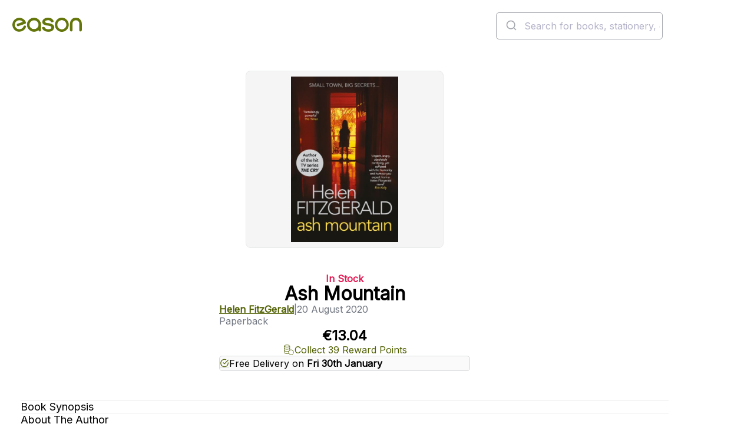

--- FILE ---
content_type: text/html; charset=utf-8
request_url: https://www.easons.com/ash-mountain-helen-fitzgerald-9781913193287
body_size: 25751
content:


<!DOCTYPE html>
<html lang="en-IE">
<head>
    <meta charset="utf-8">
    <meta name="viewport" content="width=device-width, initial-scale=1.0">
    <title>Buy Ash Mountain Book at Easons</title>
<meta name="description" content="Single-mother Fran returns to her sleepy hometown to care for her dying father when a devastating bush fire breaks out. A heartbreaking, nail-biting disaster-noir thriller from the bestselling author of&#160;The Cry and Worst Case Scenario. &#39;Urgent, angry,..." />
<meta name="keywords" content="Ash Mountain, Helen FitzGerald, Paperback" />

    <link href="https://www.easons.com/ash-mountain-helen-fitzgerald-9781913193287" rel="canonical" /><link href="https://www.easons.com/ash-mountain-helen-fitzgerald-9781913193287" hreflang="en-ie" rel="alternate" />

    <link href="https://fonts.googleapis.com/css?family=Inter:wght@200..700&display=swap" rel="stylesheet">
    <link href="/bundles/refresh-global.css?v=Mskrp0Q3po_aj3V73zcurYKxeA7z04WQXXVd8K2q9As1" rel="stylesheet"/>

    
    
    <link href="/bundles/refresh-product.css?v=QNGABqqaej_XX7_nAVV5ei9S81Sk_h47bwbGCbKqdbQ1" rel="stylesheet"/>


    <link href="/bundles/refresh-footer.css?v=GXJvcLmFHNiU1-6DMK8xMrPZ3C_gpCQo1WNB4reM7UY1" rel="stylesheet"/>


    <link href="/react/images/icons/favicon.ico" rel="icon" type="image/x-icon">
    <link href="/react/images/icons/apple-touch-icon.png" rel="apple-touch-icon">

    <script>
        window.dataLayer = window.dataLayer || [];
        function gtag() { dataLayer.push(arguments); }
        gtag('consent', 'default', {
            'ad_storage': 'denied',
            'ad_user_data': 'denied',
            'ad_personalization': 'denied',
            'analytics_storage': 'denied',
            'wait_for_update': 500
        });
    </script>

    <script>
dataLayer = [{'ecommerce':{'detail':{'products':[{'id':'9781913193287','name':'Ash Mountain','brand':'Helen FitzGerald','category':['Crime and Mystery'],'variant':null,'price':'13.04','quantity':null,'position':null,'stock':17}]}}}];
</script>

<!-- Google Tag Manager -->
<script>(function(w,d,s,l,i){w[l]=w[l]||[];w[l].push({'gtm.start':
new Date().getTime(),event:'gtm.js'});var f=d.getElementsByTagName(s)[0],
j=d.createElement(s),dl=l!='dataLayer'?'&l='+l:'';j.async=true;j.src=
'https://load.sgtm.easons.com/deookrhi.js?st='+i+dl;f.parentNode.insertBefore(j,f);
})(window,document,'script','dataLayer','W5LZ9NQ');</script>
<!-- End Google Tag Manager -->
    

    
    <meta name="robots" content="index,follow" />


    

<script type="application/ld+json">
    {
      "@context": "https://schema.org",
      "@type": "Book",
      "@id": "https://www.easons.com/ash-mountain-helen-fitzgerald-9781913193287/#book",
      "name": "Ash Mountain",
      "author": {
        "@type": "Person",
     "name": "Helen FitzGerald"
    },
        "inLanguage": "en",

        "description": "Single-mother Fran returns to her sleepy hometown to care for her dying father when a devastating bush fire breaks out. A heartbreaking, nail-biting disaster-noir thriller from the bestselling author of The Cry and Worst Case Scenario.   'Urgent, angry, absolutely terrifying, yet suffused with the humanity and humour you expect from a Helen Fitzgerald novel' Erin Kelly, author of Watch Her Fall   'Tantalisingly powerful' The Times   'Ash Mountain is the author at her masterly best … I loved it!' Louise Candlish, author of The Heights   ________________   Fran hates her hometown, and she thought she'd escaped. But her father is ill, and needs care. Her relationship is over, and she hates her dead-end job in the city, anyway.   She returns home to nurse her dying father, her distant teenage daughter in tow for the weekends. There, in the sleepy town of Ash Mountain, childhood memories prick at her fragile self-esteem, she falls in love for the first time, and her demanding dad tests her patience, all in the unbearable heat of an Australian summer. As past friendships and rivalries are renewed, and new ones forged, Fran's tumultuous home life is the least of her worries, when old crimes rear their heads and a devastating bushfire ravages the town and all of its inhabitants…   Simultaneously a warm, darkly funny portrait of small-town life - and a woman and a land in crisis - and a shocking and truly distressing account of a catastrophic event that changes things forever, Ash Mountain is a heart-breaking slice of domestic noir, and a disturbing disaster thriller that you will never forget…   ________________   'A new novel from Helen Fitzgerald is always a major event, and Ash Mountain is magnificent' Mark Billingham, author of Rabbit Hole   'There is plenty of human depravity in the plot but none of that is as terrifyingly overmastering as the fire' Literary Review   'Domestic life is rarely served up quite so dark as this - but that only makes you hungry for more' The Sun   'Dark, atmospheric and terrifying' Ambrose Parry, author of A Corruption of Blood   'Compelling' Independent   Praise for Helen FitzGerald   ***Worst Case Scenario was Shortlisted for the Theakston's Old Peculier Crime Novel of the Year 2020***   'The plotting is intricate and beautifully handled, and the narrative pace is absolutely breakneck … a wonderful, energetic, hard-hitting and deeply funny novel' The Big Issue   'The main character is one of the most extraordinary you'll meet between the pages of a book' Ian Rankin, author of A Song for the Dark times   'A dark, comic masterpiece which manages to be both excruciatingly tense and laugh out loud funny at the same time' Mark Edwards, author of The House Guest   'The classic thriller gets a hell of a twist' Heat   'FitzGerald writes like a more focused Irvine Welsh or a less misogynist Philip Roth' Daily Telegraph   'Domestic life is rarely served up quite so dark as this - but that only makes you hungry for more' The Sun",
            
        "publisher": {
            "@type": "Organization",
            "name": "Orenda Books",
            "url": "https://www.easons.com"
        },
        
  "image": "https://www.easons.com/images/m/14cb3deab4b3e54e/original/9781913193287_5639177637.jpg",
  "workExample": {
    "@type": "Book",
     "@id": "https://www.easons.com/ash-mountain-helen-fitzgerald-9781913193287/#Paperback",
    "name": "Ash Mountain",
    "identifier": {
  "@type": "PropertyValue",
  "propertyID": "ISBN",
  "value": "9781913193287"
},
        "bookEdition": "Paperback original",
            "bookFormat": "https://schema.org/Paperback", 
    "isbn": "9781913193287",
        "datePublished": "2020-08-20",
    "inLanguage": "en",
        
        "publisher": {
            "@type": "Organization",
            "name": "Orenda Books"
        },
        
    "url": "https://www.easons.com/ash-mountain-helen-fitzgerald-9781913193287",
    "image": "https://www.easons.com/images/m/14cb3deab4b3e54e/original/9781913193287_5639177637.jpg"
  }
}
</script>
    


<script type="application/ld+json">
{
  "@context": "https://schema.org",
  "@type": "Product",
  "@id": "https://www.easons.com/ash-mountain-helen-fitzgerald-9781913193287/#Product",
  "name": "Ash Mountain",
      "brand" : { "@type" : "Brand", "name" : "Orenda Books" },
        "description": "Single-mother Fran returns to her sleepy hometown to care for her dying father when a devastating bush fire breaks out. A heartbreaking, nail-biting disaster-noir thriller from the bestselling author of The Cry and Worst Case Scenario.   'Urgent, angry, absolutely terrifying, yet suffused with the humanity and humour you expect from a Helen Fitzgerald novel' Erin Kelly, author of Watch Her Fall   'Tantalisingly powerful' The Times   'Ash Mountain is the author at her masterly best … I loved it!' Louise Candlish, author of The Heights   ________________   Fran hates her hometown, and she thought she'd escaped. But her father is ill, and needs care. Her relationship is over, and she hates her dead-end job in the city, anyway.   She returns home to nurse her dying father, her distant teenage daughter in tow for the weekends. There, in the sleepy town of Ash Mountain, childhood memories prick at her fragile self-esteem, she falls in love for the first time, and her demanding dad tests her patience, all in the unbearable heat of an Australian summer. As past friendships and rivalries are renewed, and new ones forged, Fran's tumultuous home life is the least of her worries, when old crimes rear their heads and a devastating bushfire ravages the town and all of its inhabitants…   Simultaneously a warm, darkly funny portrait of small-town life - and a woman and a land in crisis - and a shocking and truly distressing account of a catastrophic event that changes things forever, Ash Mountain is a heart-breaking slice of domestic noir, and a disturbing disaster thriller that you will never forget…   ________________   'A new novel from Helen Fitzgerald is always a major event, and Ash Mountain is magnificent' Mark Billingham, author of Rabbit Hole   'There is plenty of human depravity in the plot but none of that is as terrifyingly overmastering as the fire' Literary Review   'Domestic life is rarely served up quite so dark as this - but that only makes you hungry for more' The Sun   'Dark, atmospheric and terrifying' Ambrose Parry, author of A Corruption of Blood   'Compelling' Independent   Praise for Helen FitzGerald   ***Worst Case Scenario was Shortlisted for the Theakston's Old Peculier Crime Novel of the Year 2020***   'The plotting is intricate and beautifully handled, and the narrative pace is absolutely breakneck … a wonderful, energetic, hard-hitting and deeply funny novel' The Big Issue   'The main character is one of the most extraordinary you'll meet between the pages of a book' Ian Rankin, author of A Song for the Dark times   'A dark, comic masterpiece which manages to be both excruciatingly tense and laugh out loud funny at the same time' Mark Edwards, author of The House Guest   'The classic thriller gets a hell of a twist' Heat   'FitzGerald writes like a more focused Irvine Welsh or a less misogynist Philip Roth' Daily Telegraph   'Domestic life is rarely served up quite so dark as this - but that only makes you hungry for more' The Sun",
  "image": "https://www.easons.com/images/m/14cb3deab4b3e54e/original/9781913193287_5639177637.jpg",
    "sku": "9781913193287",
    "mpn": "9781913193287",
	  "isbn": "9781913193287", 
  "additionalProperty": [
     {
       "@type": "PropertyValue",
       "name": "Format",
       "value": "Paperback"
     },
         {
       "@type": "PropertyValue",
       "name": "Page Count",
       "value": "214"
     },
         {
       "@type": "PropertyValue",
       "name": "Publication Date",
       "value": "2020-08-20"
     }
  ],
  "offers": {
    "@type": "Offer",
    "url": "https://www.easons.com/ash-mountain-helen-fitzgerald-9781913193287",
    "priceCurrency": "EUR",
    "price": "13.04",
        "availability": "https://schema.org/InStock",
    "itemCondition": "https://schema.org/NewCondition",
    "seller": {
      "@type": "Organization",
      "name": "Eason",
      "url": "https://www.easons.com"
    },
    "shippingDetails":         
            [
            {
            "@type": "OfferShippingDetails",
            "shippingDestination": {
            "@type": "DefinedRegion",
            "addressCountry": "IE"
            },
            "deliveryTime": {
            "@type": "ShippingDeliveryTime",
            "handlingTime": {
            "@type": "QuantitativeValue",
            "minValue": 0,
            "maxValue": 1,
            "unitCode": "DAY"
            },
            "transitTime": {
            "@type": "QuantitativeValue",
            "minValue": 1,
            "maxValue": 2,
            "unitCode": "DAY"
            },
            "cutOffTime": "18:00:00",
            "businessDays": [
            "https://schema.org/Monday",
            "https://schema.org/Tuesday",
            "https://schema.org/Wednesday",
            "https://schema.org/Thursday",
            "https://schema.org/Friday"
            ]
            },
            "shippingLabel": "Express Delivery - Republic of Ireland (Order by 6pm for same-day dispatch)",
            "shippingRate": {
            "@type": "MonetaryAmount",
            "value": 5.99,
            "currency": "EUR"
            }
            },
            {
            "@type": "OfferShippingDetails",
            "shippingDestination": {
            "@type": "DefinedRegion",
            "addressCountry": ["IE", "GB"]
            },
            "deliveryTime": {
            "@type": "ShippingDeliveryTime",
            "handlingTime": {
            "@type": "QuantitativeValue",
            "minValue": 2,
            "maxValue": 3,
            "unitCode": "DAY"
            },
            "transitTime": {
            "@type": "QuantitativeValue",
            "minValue": 2,
            "maxValue": 3,
            "unitCode": "DAY"
            },
            "businessDays": [
            "https://schema.org/Monday",
            "https://schema.org/Tuesday",
            "https://schema.org/Wednesday",
            "https://schema.org/Thursday",
            "https://schema.org/Friday"
            ]
            },
            "shippingLabel": "Standard Delivery - Ireland & UK (2-3 working days)",
            "shippingRate": {
            "@type": "MonetaryAmount",
            "value": 0,
            "currency": "EUR"
            }
            },
            {
            "@type": "OfferShippingDetails",
            "shippingDestination": {
            "@type": "DefinedRegion",
            "addressCountry": ["FR", "DE", "ES", "IT", "NL", "BE", "PL", "SE", "FI", "US"]
            },
            "deliveryTime": {
            "@type": "ShippingDeliveryTime",
            "handlingTime": {
            "@type": "QuantitativeValue",
            "minValue": 2,
            "maxValue": 3,
            "unitCode": "DAY"
            },
            "transitTime": {
            "@type": "QuantitativeValue",
            "minValue": 4,
            "maxValue": 7,
            "unitCode": "DAY"
            }
            },
            "shippingLabel": "Standard Delivery - Europe & USA (4-7 working days)",
            "shippingRate": {
            "@type": "MonetaryAmount",
            "value": 10.00,
            "currency": "EUR"
            }
            },
            {
            "@type": "OfferShippingDetails",
            "shippingDestination": {
            "@type": "DefinedRegion",
            "addressCountry": ["CA", "AU"]
            },
            "deliveryTime": {
            "@type": "ShippingDeliveryTime",
            "handlingTime": {
            "@type": "QuantitativeValue",
            "minValue": 2,
            "maxValue": 3,
            "unitCode": "DAY"
            },
            "transitTime": {
            "@type": "QuantitativeValue",
            "minValue": 6,
            "maxValue": 10,
            "unitCode": "DAY"
            }
            },
            "shippingLabel": "Standard Delivery - Canada & Australia (6-10 working days)",
            "shippingRate": {
            "@type": "MonetaryAmount",
            "value": 15.00,
            "currency": "EUR"
            }
            },
            {
            "@type": "OfferShippingDetails",
            "shippingDestination": {
            "@type": "DefinedRegion",
            "addressCountry": "ZZ"
            },
            "deliveryTime": {
            "@type": "ShippingDeliveryTime",
            "handlingTime": {
            "@type": "QuantitativeValue",
            "minValue": 2,
            "maxValue": 3,
            "unitCode": "DAY"
            },
            "transitTime": {
            "@type": "QuantitativeValue",
            "minValue": 8,
            "maxValue": 12,
            "unitCode": "DAY"
            }
            },
            "shippingLabel": "Standard Delivery - Rest of World (8-12 working days)",
            "shippingRate": {
            "@type": "MonetaryAmount",
            "value": 25.00,
            "currency": "EUR"
            }
            }
            ]
        
,
    "returnFees": "https://schema.org/CustomerResponsibility",
    "returnShippingFeesAmount": {
      "@type": "MonetaryAmount",
      "currency": "EUR",
      "value": 5.50
    },
    "returnPolicySeasonalOverride": "https://schema.org/NotApplicable",
    "additionalProperty": [
      {
        "@type": "PropertyValue",
        "name": "Damaged or Incorrect Items",
        "value": "Contact Eason customer service before returning incorrect or faulty items via the support form."
      },
      {
        "@type": "PropertyValue",
        "name": "Change of Mind Returns",
        "value": "Accepted within 28 days. Items must be saleable (no writing or damage). Postage paid by customer unless returned in-store."
      },
      {
        "@type": "PropertyValue",
        "name": "In-Store Returns",
        "value": "Returns accepted at selected Republic of Ireland stores with invoice or order confirmation. Excludes franchise locations."
      },
      {
        "@type": "PropertyValue",
        "name": "Returns Address",
        "value": "EASON Online Returns Department, McKee, McKee Avenue, Finglas, Dublin 11, D11 RDC9, Ireland"
      },
	  {
  "@type": "PropertyValue",
  "name": "Returns Info URL",
  "value": "https://www.easonhelpcentre.com/knowledgebase/how-do-i-return-an-item/"
}
    ]
  },
  "mainEntityOfPage": {
    "@id": "https://www.easons.com/ash-mountain-helen-fitzgerald-9781913193287/#webpage"
  }
}
</script>

    <script type="application/ld+json">
    {
      "@context": "https://schema.org/",
      "@type": "Person",
      "name": "Helen FitzGerald"
    }
    </script>

    


<script type="application/ld+json">
{
  "@context": "https://schema.org",
  "@type": "WebPage",
  "@id": "https://www.easons.com/ash-mountain-helen-fitzgerald-9781913193287/#webpage",
  "url": "https://www.easons.com/ash-mountain-helen-fitzgerald-9781913193287",
  "name": "Ash Mountain",
  "isPartOf": { "@id": "https://www.easons.com/#website" },
        "datePublished" : "2020-08-19T23:00:00Z",
  "primaryImageOfPage": { "@id": "https://www.easons.com/images/m/14cb3deab4b3e54e/original/9781913193287_5639177637.jpg" },
  "breadcrumb": { "@id": "https://www.easons.com/ash-mountain-helen-fitzgerald-9781913193287/#breadcrumb" },
  "inLanguage": "en-IE",
     "mainEntity": {
    "@id": "https://www.easons.com/ash-mountain-helen-fitzgerald-9781913193287/#Product"
  }
}
</script>


    


<script type="application/ld+json">
{
  "@context": "https://schema.org",
  "@type": "ReadAction",
  "target": {
    "@type": "EntryPoint",
    "urlTemplate": "https://www.easons.com/ash-mountain-helen-fitzgerald-9781913193287",
    "actionPlatform": [
      "https://schema.org/DesktopWebPlatform",
      "https://schema.org/AndroidPlatform",
      "https://schema.org/IOSPlatform"
    ]
  },
  "expectsAcceptanceOf": {
    "@type": "Offer",
    "category": "purchase",
    "price": "13.04",
    "priceCurrency": "EUR",
         "availability" : "https://schema.org/InStock",
    "eligibleRegion": [
    { "@type": "Country", "name": "IE" },
    { "@type": "Country", "name": "GB" },
    { "@type": "Country", "name": "FR" },
    { "@type": "Country", "name": "DE" },
    { "@type": "Country", "name": "ES" },
    { "@type": "Country", "name": "IT" },
    { "@type": "Country", "name": "NL" },
    { "@type": "Country", "name": "BE" },
    { "@type": "Country", "name": "PL" },
    { "@type": "Country", "name": "SE" },
    { "@type": "Country", "name": "FI" },
    { "@type": "Country", "name": "US" },
    { "@type": "Country", "name": "CA" },
    { "@type": "Country", "name": "001" }
  ]
  }
}
</script>



    


<script type="application/ld+json">
{
  "@context": "https://schema.org",
  "@type": "ImageObject",
  "contentUrl": "https://www.easons.com/images/m/14cb3deab4b3e54e/original/9781913193287_5639177637.jpg",
  "representativeOfPage": true,
  "description": "Cover image for Ash Mountain by Helen FitzGerald",
        
        "author": {
            "@type": "Person",
          "name": "Helen FitzGerald"
        },
        
            
        "copyrightHolder": {
            "@type": "Organization",
            "name": "Orenda Books"
        },
        
  "license": "https://www.easons.com/about/terms-and-conditions",
        "uploadDate": "2020-08-20"
}


</script>
    

<script type="application/ld+json">
    {
        "@context": "https://schema.org",
        "@type": "BreadcrumbList",

        "itemListElement": [




    
    {
        "@type": "ListItem",
        "position": 1,
        "item": {
            "@id": "https://www.easons.com/5637150827/all/books",
            "name": "Books"
        }
    },
    
    
    {
        "@type": "ListItem",
        "position": 2,
        "item": {
            "@id": "https://www.easons.com/5637150827/all/books/fiction",
            "name": "Fiction"
        }
    },
    
    
    {
        "@type": "ListItem",
        "position": 3,
        "item": {
            "@id": "https://www.easons.com/5637150827/all/books/fiction/crime-and-mystery",
            "name": "Crime and Mystery"
        }
    },
    
    
    {
        "@type": "ListItem",
        "position": 4,
        "item": {
            "@id": "https://www.easons.com/ash-mountain-helen-fitzgerald-9781913193287",
            "name": "Ash Mountain"
        }
    }
    

        ],
           "@id": "https://www.easons.com/ash-mountain-helen-fitzgerald-9781913193287/#breadcrumb"
    }
</script>



<script type='text/javascript' src='//static.queue-it.net/script/queueclient.min.js'></script>
<script
   data-queueit-c='eason'
   type='text/javascript'
   src='//static.queue-it.net/script/queueconfigloader.min.js'>
</script>

<script defer>
    var sbconfig = {
        app: {
            // Brand settings
            logo: 'https://www.easons.com/styles/images/logo-easons.png',
            cid: "f3NnjdK6TUgNUeRcNAqX", // Shopbox customer ID for Easons
            maincolor: "#b5ce2f", // Brand highlight colour (Easons lime green)
            
            // Behaviour config
            reach: 15,              // Possibly the scroll reach in percentage or product count
            pricer: 0,              // Unknown – likely pricing logic flag
            currency: "€",          // Display currency

            // DOM targeting for product recommendations
            productgrid: [".product-items-container", ".category-landing"],
            parent: [".search-product-item", ".eproduct-item"],
            identifier: "a",        // Likely used to extract URLs or identifiers
            attr: "href",
            detailsidentifier: ["url"],

            // Specific page targeting
            productdetails: [".basketbox"],         // PDP
            cartpage: ["#basketPage"],              // Cart
            homepage: [".staticimagebanner"],       // Home

            // UX rendering
            portrait: true,
            insert: true,
            insertclass: "sb-findsim",              // Class for inserted recommendation widget
            insertafter: ".btn-e-block, .btn-notify-me, .btn-checkout"
        },
        js: {
            type: "text/javascript",
            async: !0,
            src: "https://widget.shopbox.ai/js/app.js"
        },
        css: {
            type: "text/css",
            rel: "stylesheet",
            href: "https://widget.shopbox.ai/css/app.css"
        }
    };

    // Inject Shopbox widget and resources after page load
    window.onload = function () {
        function applyAttributes(el, attrs) {
            Object.keys(attrs).forEach(function (key) {
                el.setAttribute(key, attrs[key]);
            });
        }

        var shopboxElement = document.createElement("shopbox-app-v2"),
            scriptTag = document.createElement("script"),
            linkTag = document.createElement("link");

        applyAttributes(shopboxElement, sbconfig.app);
        applyAttributes(scriptTag, sbconfig.js);
        applyAttributes(linkTag, sbconfig.css);

        document.getElementsByTagName("body")[0].append(shopboxElement);
        document.getElementsByTagName("head")[0].append(scriptTag);
        document.getElementsByTagName("head")[0].append(linkTag);
    };
</script>





<style>
  .sc-foynNt.jikyuo:nth-of-type(2) {
    display: none;
  }
  .sc-gVqVlI.bSCFQ:nth-of-type(1) {
    border-bottom-width: 1px;
  }
  .sc-fibHhp.fbhQBS:nth-of-type(1):not([hidden]) {
    border-block-end: 1px solid var(--grey-300);
  }
</style>

</head>
<body class="sb-product-details">


    <!-- Google Tag Manager -->
<noscript><iframe src="//www.googletagmanager.com/ns.html?id=W5LZ9NQ"
height="0" width="0" style="display:none;visibility:hidden"></iframe></noscript>
<!-- End Google Tag Manager -->



    <div class="content">





<script type="application/ld+json">
      {
        "@context": "https://schema.org",
        "@type": "WebSite",
        "@id": "https://www.easons.com/#website",
        "url": "https://www.easons.com/",
        "name": "Easons",
        "inLanguage": "en-IE",
        "sameAs": [
              "https://www.facebook.com/EasonIreland/",
              "https://www.instagram.com/eason_ireland/",
              "https://x.com/easons"
        ],
        "potentialAction": {
          "@type": "SearchAction",
          "target": "https://www.easons.com/search?q={search_term_string}",
          "query-input": "required name=search_term_string"
        },
        "publisher": {
          "@type": "Organization",
          "name": "Eason",
          "logo": {
              "@type": "ImageObject",
              "@id": "https://www.easons.com/#logo",
                "width": 300,
               "height": 60,
               "url": "https://www.easons.com/globalassets/eason-logo.png"
          }
      }}
</script>


<script type="application/ld+json">
    {
      "@context": "https://schema.org",
      "@type": "BookStore",
      "@id": "https://www.easons.com/#organization",
      "name": "Eason",
        "foundingDate": "1888",
       "description": "Eason is Ireland's leading bookseller, offering a wide range of books, stationery, and gifts.",
      "url": "https://www.easons.com/",
      "logo": "https://www.easons.com/globalassets/eason-logo.png",
      "sameAs": [
        "https://www.instagram.com/eason_ireland/",
        "https://www.facebook.com/EasonIreland/",
        "https://www.tiktok.com/@eason_ireland",
        "https://x.com/easons",
        "https://www.youtube.com/user/EasonsIreland",
        "https://www.linkedin.com/company/eason-ltd/posts/?feedView=all"
      ],
      "contactPoint": {
        "@type": "ContactPoint",
        "telephone": "+353-1-844-8815",
        "contactType": "Customer Service",
        "email": "support@easons.com",
        "areaServed": "IE"
      },
      "address": {
        "@type": "PostalAddress",
        "streetAddress": "Block 4, First Floor (Hertz Building), Swords Business Park, Swords",
        "addressLocality": "Dublin",
        "postalCode": "K67 X903",
        "addressCountry": "IE"
      }
    }
</script>
<script type="application/ld+json">
        {
      "@context": "https://schema.org/",
      "@type": "Organization",
      "url": "https://www.easons.com",
      "name": "Eason",
      "logo": {
        "@type": "ImageObject",
         "logo": "https://www.easons.com/globalassets/eason-logo-large.png",
        "height": "330",
        "width": "1200"
      }
    }

</script><header class="header">
    <div class="header__banner full-width">
        <div class="header__banner__content">
            <p>BROWSE 1,000S OF BOOKS IN STOCK</p>
        </div>
    </div>
    <div class="header__utility full-width">
        <div class="header__utility__content">
            <nav class="navigation" aria-label="main-navigation">
                    <ul class="navigation__list">
                            <li><a class="navigation__link" href="/Books" >Books</a></li>
                            <li><a class="navigation__link" href="/blog" title="Blog" target="_blank" rel=&quot;noopener&quot;>Blog</a></li>
                            <li><a class="navigation__link" href="/about/loyalty-program" title="Loyalty" target="_blank" rel=&quot;noopener&quot;>Loyalty</a></li>
                            <li><a class="navigation__link" href="/about/stores" title="Stores" >Stores</a></li>
                            <li><a class="navigation__link" href="https://www.easonhelpcentre.com/" title="Help" target="_blank" rel=&quot;noopener&quot;>Help</a></li>
                            <li><a class="navigation__link" href="/eason-events" >Events</a></li>
                            <li><a class="navigation__link" href="/gift-card" >Gift Cards</a></li>
                    </ul>
            </nav>
            <div class="header__utility__authentication"></div>
        </div>
    </div>
    <div class="header__main">
        <a href="/">
            <image class="header__main__logo" src="/react/dist/styles/images/eason-logo.png" alt="Easons logo" width="205" height="41" />
        </a>
        <div class="header__main__search">
            <div class="desktop-search-header__search-bar is-desktop" id="autocomplete">
                <div class="search-control" id="searchInput" style="display:none;" data-placeholder="Search for books, stationery, games and gifts..." data-no-results-message="No Results">
                    <form action="/search" method="GET" class="search-bar">
                        <label for="q" class="sr-only">Search the easons website</label>
                        <input type="text" value="" name="q" placeholder="Search for books, stationery, games and gifts...">
                        <button type="submit" class="btn-search"></button>
                    </form>
                </div>
            </div>
        </div>
        <div class="header__main__minibasket"></div>
        <div class="header__main__toggle"></div>
    </div>

    <div class="header__navigation full-width">
        

    <div class="header__navigation__content">
        <nav class="navigation" aria-label="Product navigation">
            <ul class="navigation__list">
                        <li class="navigation__list__item">
                            <div class="navigation__list__item__trigger-wrapper">
                                <a href="/offers" class="navigation__link">Offers</a>
                            </div>
                        </li>
                        <li class="navigation__list__item has-submenu">
                            <div class="navigation__list__item__trigger-wrapper">
                                <a href="/pre-order-lp" class="navigation__link">Pre-Orders</a>
                                <button class="navigation__button" aria-label="Show submenu of Pre-Orders" aria-expanded="false">
                                    <svg aria-hidden="true">
                                        <use href="/react/public/icons/ChevronDown.svg#icon" />
                                    </svg>
                                </button>
                            </div>
                            <div class="navigation__secondary" aria-hidden="true">
                                <div class="navigation__secondary__section">
                                        <div class="navigation__secondary__links-wrapper">
                                                    <h2 class="navigation__secondary__section__title">
                                                        <a href="/pre-order-lp" class="navigation__secondary__section__link">Pre-Order Books</a>
                                                    </h2>
                                                <ul class="navigation__secondary__section__list">
                                                                                                            <li class="navigation__secondary__list__item"><a href="/pre-order-lp/fiction-pre-orders" class="navigation__secondary__section__link">Fiction Pre-Orders</a></li>
                                                        <li class="navigation__secondary__list__item"><a href="/pre-order-lp/non-fiction-pre-orders" class="navigation__secondary__section__link">Non-Fiction Pre-Orders</a></li>
                                                        <li class="navigation__secondary__list__item"><a href="/pre-order-lp/cook-book-pre-orders" class="navigation__secondary__section__link">Cookbook &amp; Home Pre-Orders</a></li>
                                                        <li class="navigation__secondary__list__item"><a href="/pre-order-lp/childrens-pre-order-books" class="navigation__secondary__section__link">Children&#39;s Pre-Orders</a></li>
                                                        <li class="navigation__secondary__list__item"><a href="/pre-order-lp/teen-and-young-adult-pre-order-books" class="navigation__secondary__section__link">Teen &amp; Young Adult Pre-Orders</a></li>
                                                </ul>
                                        </div>
                                        <div class="navigation__secondary__links-wrapper">
                                                    <h2 class="navigation__secondary__section__title">
                                                        <a href="/top-100-books-for-adults" class="navigation__secondary__section__link">Top 100 Books</a>
                                                    </h2>
                                                <ul class="navigation__secondary__section__list">
                                                                                                            <li class="navigation__secondary__list__item"><a href="/Books/bestseller-charts/top-30-books-this-week" class="navigation__secondary__section__link">Top 30 Books This Week</a></li>
                                                        <li class="navigation__secondary__list__item"><a href="/Books/bestseller-charts/top-20-fiction" class="navigation__secondary__section__link">Top 20 Fiction</a></li>
                                                        <li class="navigation__secondary__list__item"><a href="/Books/bestseller-charts/top-20-non-fiction" class="navigation__secondary__section__link">Top 20 Non-Fiction</a></li>
                                                        <li class="navigation__secondary__list__item"><a href="/Books/bestseller-charts/top-20-children-and-young-adult" class="navigation__secondary__section__link">Top 20 Children&#39;s Books</a></li>
                                                        <li class="navigation__secondary__list__item"><a href="/Books/bestseller-charts/top-20-ya-books" class="navigation__secondary__section__link">Top 20 Teen &amp; YA Books</a></li>
                                                        <li class="navigation__secondary__list__item"><a href="/Books/bestseller-charts" class="navigation__secondary__section__link">All Bestseller Charts</a></li>
                                                </ul>
                                        </div>
                                        <div class="navigation__secondary__links-wrapper">
                                                    <h2 class="navigation__secondary__section__title">
                                                        <a href="/Books/paperback-books" class="navigation__secondary__section__link">Paperback Books</a>
                                                    </h2>
                                                <ul class="navigation__secondary__section__list">
                                                                                                            <li class="navigation__secondary__list__item"><a href="/Books/paperback-books/paperbacks-under-10" class="navigation__secondary__section__link">Paperbacks under €10</a></li>
                                                        <li class="navigation__secondary__list__item"><a href="/Books/paperback-books/paperback-fiction" class="navigation__secondary__section__link">Paperback Fiction</a></li>
                                                        <li class="navigation__secondary__list__item"><a href="/Books/paperback-books/paperback-non-fiction" class="navigation__secondary__section__link">Paperback Non-Fiction</a></li>
                                                </ul>
                                        </div>
                                </div>

                                    <div class="navigation__secondary__section navigation__secondary__section--featured">
                                        <div class="navigation__secondary__links-wrapper">
                                                <h2 class="navigation__secondary__section__title">
Be Inspired                                                </h2>
                                                <ul class="navigation__secondary__section__list">
                                                        <li class="navigation__secondary__list__item"><a href="/Books/just-landed-new-books-latest-releases" class="navigation__secondary__section__link">Just Landed: New Books</a></li>
                                                        <li class="navigation__secondary__list__item"><a href="/Books/read-it-before-you-see-it" class="navigation__secondary__section__link">Page to Screen</a></li>
                                                        <li class="navigation__secondary__list__item"><a href="/Books/booktok-best-books-on-tiktok" class="navigation__secondary__section__link">#BookTok</a></li>
                                                </ul>
                                        </div>
                                    </div>
                            </div>
                        </li>
                        <li class="navigation__list__item has-submenu">
                            <div class="navigation__list__item__trigger-wrapper">
                                <a href="/irish-books" class="navigation__link">Irish Books</a>
                                <button class="navigation__button" aria-label="Show submenu of Irish Books" aria-expanded="false">
                                    <svg aria-hidden="true">
                                        <use href="/react/public/icons/ChevronDown.svg#icon" />
                                    </svg>
                                </button>
                            </div>
                            <div class="navigation__secondary" aria-hidden="true">
                                <div class="navigation__secondary__section">
                                        <div class="navigation__secondary__links-wrapper">
                                                    <h2 class="navigation__secondary__section__title">
                                                        <a href="/irish-books" class="navigation__secondary__section__link">Irish Books</a>
                                                    </h2>
                                                <ul class="navigation__secondary__section__list">
                                                                                                            <li class="navigation__secondary__list__item"><a href="/irish-books/irish-fiction-books" class="navigation__secondary__section__link">Irish Fiction</a></li>
                                                        <li class="navigation__secondary__list__item"><a href="/irish-books/irish-non-fiction-books" class="navigation__secondary__section__link">Irish Non-Fiction</a></li>
                                                        <li class="navigation__secondary__list__item"><a href="/irish-books/irish-travel" class="navigation__secondary__section__link">Irish Travel</a></li>
                                                        <li class="navigation__secondary__list__item"><a href="/irish-books/irish-history-books" class="navigation__secondary__section__link">Irish History</a></li>
                                                        <li class="navigation__secondary__list__item"><a href="/irish-books/irish-true-crime" class="navigation__secondary__section__link">Irish True Crime</a></li>
                                                        <li class="navigation__secondary__list__item"><a href="/irish-books/life-stories" class="navigation__secondary__section__link">Irish Life Stories</a></li>
                                                        <li class="navigation__secondary__list__item"><a href="/irish-books/sport" class="navigation__secondary__section__link">Irish Sport Books</a></li>
                                                        <li class="navigation__secondary__list__item"><a href="/irish-books/irish-cookery-books" class="navigation__secondary__section__link">Irish Cookery Books</a></li>
                                                        <li class="navigation__secondary__list__item"><a href="/irish-books/irish-language-learning" class="navigation__secondary__section__link">Irish Language Learning</a></li>
                                                        <li class="navigation__secondary__list__item"><a href="/irish-books/childrens" class="navigation__secondary__section__link">Irish Children&#39;s Books</a></li>
                                                </ul>
                                        </div>
                                        <div class="navigation__secondary__links-wrapper">
                                                    <h2 class="navigation__secondary__section__title">
                                                        <a href="/irish-books/irish-fiction-books" class="navigation__secondary__section__link">Irish Authors</a>
                                                    </h2>
                                                <ul class="navigation__secondary__section__list">
                                                                                                            <li class="navigation__secondary__list__item"><a href="/author-pages/cecelia-ahern" class="navigation__secondary__section__link">Cecelia Ahern</a></li>
                                                        <li class="navigation__secondary__list__item"><a href="/author-pages/john-boyne" class="navigation__secondary__section__link">John Boyne</a></li>
                                                        <li class="navigation__secondary__list__item"><a href="/author-pages/john-banville" class="navigation__secondary__section__link">John Banville</a></li>
                                                        <li class="navigation__secondary__list__item"><a href="/author-pages/jane-casey-books" class="navigation__secondary__section__link">Jane Casey</a></li>
                                                        <li class="navigation__secondary__list__item"><a href="/author-pages/steve-cavanagh-author-page" class="navigation__secondary__section__link">Steve Cavanagh</a></li>
                                                        <li class="navigation__secondary__list__item"><a href="/author-pages/emma-donoghue" class="navigation__secondary__section__link">Emma Donoghue</a></li>
                                                        <li class="navigation__secondary__list__item"><a href="/author-pages/roddy-doyle-books" class="navigation__secondary__section__link">Roddy Doyle</a></li>
                                                        <li class="navigation__secondary__list__item"><a href="/author-pages/carmel-harrington--eason-author-profile" class="navigation__secondary__section__link">Carmel Harrington</a></li>
                                                        <li class="navigation__secondary__list__item"><a href="/author-pages/paul-howard-aka-ross-ocarroll-kelly" class="navigation__secondary__section__link">Paul Howard AKA Ross O’Carroll Kelly</a></li>
                                                        <li class="navigation__secondary__list__item"><a href="/author-pages/claire-keegan-books" class="navigation__secondary__section__link">Claire Keegan</a></li>
                                                        <li class="navigation__secondary__list__item"><a href="/author-pages/marian-keyes-books" class="navigation__secondary__section__link">Marian Keyes</a></li>
                                                        <li class="navigation__secondary__list__item"><a href="/author-pages/emer-mclysaght-and-sarah-breen" class="navigation__secondary__section__link">Emer McLysaght &amp; Sarah Breen</a></li>
                                                        <li class="navigation__secondary__list__item"><a href="/author-pages/sinead-moriarty" class="navigation__secondary__section__link">Sinead Moriarty</a></li>
                                                        <li class="navigation__secondary__list__item"><a href="/author-pages/graham-norton" class="navigation__secondary__section__link">Graham Norton</a></li>
                                                        <li class="navigation__secondary__list__item"><a href="/author-pages/sally-rooney" class="navigation__secondary__section__link">Sally Rooney</a></li>
                                                        <li class="navigation__secondary__list__item"><a href="/author-pages/donal-ryan-books" class="navigation__secondary__section__link">Donal Ryan</a></li>
                                                        <li class="navigation__secondary__list__item"><a href="/author-pages/colm-toibin" class="navigation__secondary__section__link">Colm Toibin</a></li>
                                                        <li class="navigation__secondary__list__item"><a href="/author-pages/chloe-walsh-books" class="navigation__secondary__section__link">Chloe Walsh</a></li>
                                                        <li class="navigation__secondary__list__item"><a href="/author-pages" class="navigation__secondary__section__link">All Authors</a></li>
                                                </ul>
                                        </div>
                                        <div class="navigation__secondary__links-wrapper">
                                                    <h2 class="navigation__secondary__section__title">
                                                        <a href="/irish-books/irish-non-fiction-books" class="navigation__secondary__section__link">Irish Non-Fiction Authors</a>
                                                    </h2>
                                                <ul class="navigation__secondary__section__list">
                                                                                                            <li class="navigation__secondary__list__item"><a href="/author-pages/john-creedon-books" class="navigation__secondary__section__link">John Creedon</a></li>
                                                        <li class="navigation__secondary__list__item"><a href="/author-pages/noel-fitzpatrick-books-supervet" class="navigation__secondary__section__link">Noel Fitzpatrick</a></li>
                                                        <li class="navigation__secondary__list__item"><a href="/author-pages/the-happy-pear--eason-author-profile" class="navigation__secondary__section__link">The Happy Pear</a></li>
                                                        <li class="navigation__secondary__list__item"><a href="/author-pages/michael-harding-books" class="navigation__secondary__section__link">Michael Harding</a></li>
                                                        <li class="navigation__secondary__list__item"><a href="/author-pages/manchan-magan-books" class="navigation__secondary__section__link">Manch&#225;n Magan</a></li>
                                                        <li class="navigation__secondary__list__item"><a href="/author-pages/neven-maguire--eason-author-profile" class="navigation__secondary__section__link">Neven Maguire</a></li>
                                                        <li class="navigation__secondary__list__item"><a href="/author-pages/rory-oconnor--eason-author-profile" class="navigation__secondary__section__link">Rory O&#39;Connor</a></li>
                                                        <li class="navigation__secondary__list__item"><a href="/author-pages/luke-oneill-books" class="navigation__secondary__section__link">Luke O&#39;Neill Books</a></li>
                                                        <li class="navigation__secondary__list__item"><a href="/author-pages/donal-skehan--eason-author-profile" class="navigation__secondary__section__link">Donal Skehan</a></li>
                                                        <li class="navigation__secondary__list__item"><a href="/author-pages/alice-taylor-books" class="navigation__secondary__section__link">Alice Taylor</a></li>
                                                        <li class="navigation__secondary__list__item"><a href="/author-pages" class="navigation__secondary__section__link">All Authors</a></li>
                                                </ul>
                                        </div>
                                </div>

                                    <div class="navigation__secondary__section navigation__secondary__section--featured">
                                        <div class="navigation__secondary__links-wrapper">
                                                <h2 class="navigation__secondary__section__title">
Be Inspired                                                </h2>
                                                <ul class="navigation__secondary__section__list">
                                                        <li class="navigation__secondary__list__item"><a href="/an-post-irish-book-awards" class="navigation__secondary__section__link">An Post Irish Book Awards</a></li>
                                                        <li class="navigation__secondary__list__item"><a href="/custom-catalog/gifts/gifts-by-type/irish-gifts" class="navigation__secondary__section__link">Irish Gifts</a></li>
                                                        <li class="navigation__secondary__list__item"><a href="/custom-catalog/gift-categories/games-and-toys/irish-games" class="navigation__secondary__section__link">Irish Games &amp; Toys</a></li>
                                                </ul>
                                        </div>
                                    </div>
                            </div>
                        </li>
                        <li class="navigation__list__item has-submenu">
                            <div class="navigation__list__item__trigger-wrapper">
                                <a href="/top-100-books-for-adults" class="navigation__link">Top 100</a>
                                <button class="navigation__button" aria-label="Show submenu of Top 100" aria-expanded="false">
                                    <svg aria-hidden="true">
                                        <use href="/react/public/icons/ChevronDown.svg#icon" />
                                    </svg>
                                </button>
                            </div>
                            <div class="navigation__secondary" aria-hidden="true">
                                <div class="navigation__secondary__section">
                                        <div class="navigation__secondary__links-wrapper">
                                                    <h2 class="navigation__secondary__section__title">
                                                        <a href="/top-100-books-for-adults" class="navigation__secondary__section__link">Top 100 Books</a>
                                                    </h2>
                                                <ul class="navigation__secondary__section__list">
                                                                                                            <li class="navigation__secondary__list__item"><a href="/Books/bestseller-charts/top-30-books-this-week" class="navigation__secondary__section__link">Top 30 Books This Week</a></li>
                                                        <li class="navigation__secondary__list__item"><a href="/Books/bestseller-charts/top-20-fiction" class="navigation__secondary__section__link">Top 20 Fiction</a></li>
                                                        <li class="navigation__secondary__list__item"><a href="/Books/bestseller-charts/top-20-non-fiction" class="navigation__secondary__section__link">Top 20 Non-Fiction</a></li>
                                                        <li class="navigation__secondary__list__item"><a href="/Books/bestseller-charts/top-20-children-and-young-adult" class="navigation__secondary__section__link">Top 20 Children&#39;s Books</a></li>
                                                        <li class="navigation__secondary__list__item"><a href="/Books/bestseller-charts/top-20-ya-books" class="navigation__secondary__section__link">Top 20 Teen &amp; YA Books</a></li>
                                                        <li class="navigation__secondary__list__item"><a href="/Books/bestseller-charts" class="navigation__secondary__section__link">All Bestseller Charts</a></li>
                                                </ul>
                                        </div>
                                        <div class="navigation__secondary__links-wrapper">
                                                    <h2 class="navigation__secondary__section__title">
                                                        <a href="/Books/just-landed-new-books-latest-releases" class="navigation__secondary__section__link">Just Landed: New Books</a>
                                                    </h2>
                                                <ul class="navigation__secondary__section__list">
                                                                                                            <li class="navigation__secondary__list__item"><a href="/Books/just-landed-new-books-latest-releases" class="navigation__secondary__section__link">New Release Books</a></li>
                                                        <li class="navigation__secondary__list__item"><a href="/Books/just-landed-new-books-latest-releases/new-childrens-books" class="navigation__secondary__section__link">New Children&#39;s Books</a></li>
                                                        <li class="navigation__secondary__list__item"><a href="/Books/just-landed-new-books-latest-releases/new-teen-young-adult-books" class="navigation__secondary__section__link">New Teen &amp; YA Books</a></li>
                                                </ul>
                                        </div>
                                        <div class="navigation__secondary__links-wrapper">
                                                    <h2 class="navigation__secondary__section__title">
                                                        <a href="/books-of-the-month" class="navigation__secondary__section__link">Books Of The Month</a>
                                                    </h2>
                                                <ul class="navigation__secondary__section__list">
                                                                                                            <li class="navigation__secondary__list__item"><a href="/books-of-the-month" class="navigation__secondary__section__link">Adult Books Of The Month</a></li>
                                                        <li class="navigation__secondary__list__item"><a href="/teens-ya/teen--young-adult-books-of-the-month" class="navigation__secondary__section__link">Teen &amp; YA Books Of The Month</a></li>
                                                        <li class="navigation__secondary__list__item"><a href="/childrens-young-adult-books-of-the-month" class="navigation__secondary__section__link">Children&#39;s Books Of The Month</a></li>
                                                </ul>
                                        </div>
                                </div>

                            </div>
                        </li>
                        <li class="navigation__list__item has-submenu">
                            <div class="navigation__list__item__trigger-wrapper">
                                <a href="/fiction" class="navigation__link">Fiction</a>
                                <button class="navigation__button" aria-label="Show submenu of Fiction" aria-expanded="false">
                                    <svg aria-hidden="true">
                                        <use href="/react/public/icons/ChevronDown.svg#icon" />
                                    </svg>
                                </button>
                            </div>
                            <div class="navigation__secondary" aria-hidden="true">
                                <div class="navigation__secondary__section">
                                        <div class="navigation__secondary__links-wrapper">
                                                    <h2 class="navigation__secondary__section__title">
                                                        <a href="/fiction" class="navigation__secondary__section__link">Bestselling Fiction</a>
                                                    </h2>
                                                <ul class="navigation__secondary__section__list">
                                                                                                            <li class="navigation__secondary__list__item"><a href="/fiction" class="navigation__secondary__section__link">All Fiction</a></li>
                                                        <li class="navigation__secondary__list__item"><a href="/Books/bestseller-charts/top-20-fiction" class="navigation__secondary__section__link">Top 20 Fiction</a></li>
                                                        <li class="navigation__secondary__list__item"><a href="/pre-order-lp/fiction-pre-orders" class="navigation__secondary__section__link">Fiction Pre-Orders</a></li>
                                                        <li class="navigation__secondary__list__item"><a href="/irish-books/irish-fiction-books" class="navigation__secondary__section__link">Irish Fiction</a></li>
                                                        <li class="navigation__secondary__list__item"><a href="/5637150827/all/books/fiction/crime-and-mystery" class="navigation__secondary__section__link">Crime and Mystery</a></li>
                                                        <li class="navigation__secondary__list__item"><a href="/5637150827/all/books/fiction/thriller-and-suspense" class="navigation__secondary__section__link">Thriller &amp; Suspense</a></li>
                                                        <li class="navigation__secondary__list__item"><a href="/5637150827/all/books/fiction/contemporary-fiction" class="navigation__secondary__section__link">Contemporary Fiction</a></li>
                                                        <li class="navigation__secondary__list__item"><a href="/5637150827/all/books/fiction/fantasy/fantasy-romance" class="navigation__secondary__section__link">Romantasy</a></li>
                                                        <li class="navigation__secondary__list__item"><a href="/5637150827/all/books/fiction/romance" class="navigation__secondary__section__link">Romance</a></li>
                                                        <li class="navigation__secondary__list__item"><a href="/5637150827/all/books/fiction/horror-and-supernatural" class="navigation__secondary__section__link">Horror &amp; Supernatural</a></li>
                                                        <li class="navigation__secondary__list__item"><a href="/5637150827/all/books/fiction/science-fiction" class="navigation__secondary__section__link">Science fiction</a></li>
                                                        <li class="navigation__secondary__list__item"><a href="/5637150827/all/books/fiction/fantasy" class="navigation__secondary__section__link">Fantasy</a></li>
                                                </ul>
                                        </div>
                                        <div class="navigation__secondary__links-wrapper">
                                                    <h2 class="navigation__secondary__section__title">
                                                        <a href="/5637150827/all/books/fiction/crime-and-mystery" class="navigation__secondary__section__link">Crime &amp; Mystery</a>
                                                    </h2>
                                                <ul class="navigation__secondary__section__list">
                                                                                                            <li class="navigation__secondary__list__item"><a href="/5637150827/all/books/fiction/crime-and-mystery/classic-crime-and-mystery" class="navigation__secondary__section__link">Classic Crime &amp; Mystery</a></li>
                                                        <li class="navigation__secondary__list__item"><a href="/5637150827/all/books/fiction/crime-and-mystery/cosy-mystery" class="navigation__secondary__section__link">Cosy Mystery</a></li>
                                                        <li class="navigation__secondary__list__item"><a href="/5637150827/all/books/fiction/crime-and-mystery/historical-crime-and-mysteries" class="navigation__secondary__section__link">Historical Crime &amp; Mysteries</a></li>
                                                        <li class="navigation__secondary__list__item"><a href="/5637150827/all/books/fiction/crime-and-mystery/hard-boiled-crime-and-noir-fiction" class="navigation__secondary__section__link">Hard-Boiled Crime &amp; Noir Fiction</a></li>
                                                        <li class="navigation__secondary__list__item"><a href="/5637150827/all/books/fiction/crime-and-mystery/police-procedural" class="navigation__secondary__section__link">Police Procedural</a></li>
                                                        <li class="navigation__secondary__list__item"><a href="/5637150827/all/books/fiction/crime-and-mystery/detective-books" class="navigation__secondary__section__link">Detective Books</a></li>
                                                        <li class="navigation__secondary__list__item"><a href="/5637150827/all/books/fiction/crime-and-mystery/women-sleuths" class="navigation__secondary__section__link">Women Sleuths</a></li>
                                                </ul>
                                        </div>
                                        <div class="navigation__secondary__links-wrapper">
                                                    <h2 class="navigation__secondary__section__title">
                                                        <a href="/5637150827/all/books/fiction/romance" class="navigation__secondary__section__link">Romance</a>
                                                    </h2>
                                                <ul class="navigation__secondary__section__list">
                                                                                                            <li class="navigation__secondary__list__item"><a href="/5637150827/all/books/fiction/romance/contemporary-romance" class="navigation__secondary__section__link">Contemporary Romance</a></li>
                                                        <li class="navigation__secondary__list__item"><a href="/5637150827/all/books/fiction/romance/dark-romance" class="navigation__secondary__section__link">Dark Romance</a></li>
                                                        <li class="navigation__secondary__list__item"><a href="/5637150827/all/books/fiction/romance/erotic-romance" class="navigation__secondary__section__link">Erotic Romance</a></li>
                                                        <li class="navigation__secondary__list__item"><a href="/5637150827/all/books/fiction/romance/fantasy-and-paranormal" class="navigation__secondary__section__link">Fantasy &amp; Paranormal</a></li>
                                                        <li class="navigation__secondary__list__item"><a href="/5637150827/all/books/fiction/romance/medical-romance" class="navigation__secondary__section__link">Medical Romance</a></li>
                                                        <li class="navigation__secondary__list__item"><a href="/5637150827/all/books/fiction/romance/romantic-thriller" class="navigation__secondary__section__link">Romantic Thriller</a></li>
                                                        <li class="navigation__secondary__list__item"><a href="/5637150827/all/books/fiction/romance/wholesome-romance" class="navigation__secondary__section__link">Wholesome Romance</a></li>
                                                </ul>
                                        </div>
                                        <div class="navigation__secondary__links-wrapper">
                                                    <h2 class="navigation__secondary__section__title">
                                                        <a href="/5637150827/all/books/fiction/fantasy" class="navigation__secondary__section__link">Fantasy</a>
                                                    </h2>
                                                <ul class="navigation__secondary__section__list">
                                                                                                            <li class="navigation__secondary__list__item"><a href="/5637150827/all/books/fiction/fantasy/contemporary-fantasy" class="navigation__secondary__section__link">Contemporary Fantasy</a></li>
                                                        <li class="navigation__secondary__list__item"><a href="/5637150827/all/books/fiction/fantasy/dark-fantasy" class="navigation__secondary__section__link">Dark Fantasy</a></li>
                                                        <li class="navigation__secondary__list__item"><a href="/5637150827/all/books/fiction/fantasy/epic-and-heroic-fantasy" class="navigation__secondary__section__link">Epic &amp; Heroic Fantasy</a></li>
                                                        <li class="navigation__secondary__list__item"><a href="/5637150827/all/books/fiction/fantasy/fantasy-romance" class="navigation__secondary__section__link">Fantasy Romance</a></li>
                                                        <li class="navigation__secondary__list__item"><a href="/5637150827/all/books/fiction/fantasy/historical-fantasy" class="navigation__secondary__section__link">Historical Fantasy</a></li>
                                                        <li class="navigation__secondary__list__item"><a href="/5637150827/all/books/fiction/fantasy/magical-realism" class="navigation__secondary__section__link">Magical Realism</a></li>
                                                        <li class="navigation__secondary__list__item"><a href="/5637150827/all/books/fiction/fantasy/urban-fantasy" class="navigation__secondary__section__link">Urban Fantasy</a></li>
                                                </ul>
                                        </div>
                                        <div class="navigation__secondary__links-wrapper">
                                                    <h2 class="navigation__secondary__section__title">
                                                        <a href="/5637150827/all/books/fiction/thriller-and-suspense" class="navigation__secondary__section__link">Thriller</a>
                                                    </h2>
                                                <ul class="navigation__secondary__section__list">
                                                                                                            <li class="navigation__secondary__list__item"><a href="/5637150827/all/books/fiction/thriller-and-suspense/espionage-and-spy-thriller" class="navigation__secondary__section__link">Espionage &amp; Spy Thriller</a></li>
                                                        <li class="navigation__secondary__list__item"><a href="/5637150827/all/books/fiction/thriller-and-suspense/political--legal-thriller" class="navigation__secondary__section__link">Political / Legal Thriller</a></li>
                                                        <li class="navigation__secondary__list__item"><a href="/5637150827/all/books/fiction/thriller-and-suspense/psychological-thriller" class="navigation__secondary__section__link">Psychological Thriller</a></li>
                                                        <li class="navigation__secondary__list__item"><a href="/5637150827/all/books/fiction/thriller-and-suspense/technothriller" class="navigation__secondary__section__link">Technothriller</a></li>
                                                </ul>
                                        </div>
                                        <div class="navigation__secondary__links-wrapper">
                                                    <h2 class="navigation__secondary__section__title">
                                                        <a href="/5637150827/all/books/fiction/adventure-fiction" class="navigation__secondary__section__link">Adventure Fiction</a>
                                                    </h2>
                                                <ul class="navigation__secondary__section__list">
                                                                                                            <li class="navigation__secondary__list__item"><a href="/5637150827/all/books/fiction/adventure-fiction/historical-adventure" class="navigation__secondary__section__link">Historical Adventure</a></li>
                                                        <li class="navigation__secondary__list__item"><a href="/5637150827/all/books/fiction/adventure-fiction/sea-stories" class="navigation__secondary__section__link">Sea Stories</a></li>
                                                        <li class="navigation__secondary__list__item"><a href="/5637150827/all/books/fiction/adventure-fiction/war-combat-and-military-adventure" class="navigation__secondary__section__link">War, Combat &amp; Military Adventure</a></li>
                                                        <li class="navigation__secondary__list__item"><a href="/5637150827/all/books/fiction/adventure-fiction/westerns" class="navigation__secondary__section__link">Westerns</a></li>
                                                </ul>
                                        </div>
                                        <div class="navigation__secondary__links-wrapper">
                                                    <h2 class="navigation__secondary__section__title">
                                                        <a href="/5637150827/all/books/fiction/science-fiction" class="navigation__secondary__section__link">Science Fiction</a>
                                                    </h2>
                                                <ul class="navigation__secondary__section__list">
                                                                                                            <li class="navigation__secondary__list__item"><a href="/5637150827/all/books/fiction/science-fiction/aliens-ufos" class="navigation__secondary__section__link">Aliens / UFOs</a></li>
                                                        <li class="navigation__secondary__list__item"><a href="/5637150827/all/books/fiction/science-fiction/apocalyptic-and-post-apocalyptic" class="navigation__secondary__section__link">Apocalyptic &amp; Post-Apocalyptic</a></li>
                                                        <li class="navigation__secondary__list__item"><a href="/5637150827/all/books/fiction/science-fiction/classic-science-fiction" class="navigation__secondary__section__link">Classic Science Fiction</a></li>
                                                        <li class="navigation__secondary__list__item"><a href="/5637150827/all/books/fiction/science-fiction/near-future" class="navigation__secondary__section__link">Near Future</a></li>
                                                        <li class="navigation__secondary__list__item"><a href="/5637150827/all/books/fiction/science-fiction/space-opera" class="navigation__secondary__section__link">Space Opera</a></li>
                                                        <li class="navigation__secondary__list__item"><a href="/5637150827/all/books/fiction/science-fiction/steampunk" class="navigation__secondary__section__link">Steampunk</a></li>
                                                        <li class="navigation__secondary__list__item"><a href="/5637150827/all/books/fiction/science-fiction/time-travel" class="navigation__secondary__section__link">Time Travel</a></li>
                                                </ul>
                                        </div>
                                        <div class="navigation__secondary__links-wrapper">
                                                    <h2 class="navigation__secondary__section__title">
                                                        <a href="/book-series/start-a-new-book-series" class="navigation__secondary__section__link">Fiction Series</a>
                                                    </h2>
                                                <ul class="navigation__secondary__section__list">
                                                                                                            <li class="navigation__secondary__list__item"><a href="/book-series/bridgerton" class="navigation__secondary__section__link">Bridgerton</a></li>
                                                        <li class="navigation__secondary__list__item"><a href="/book-series/complete-aisling" class="navigation__secondary__section__link">Complete Aisling</a></li>
                                                        <li class="navigation__secondary__list__item"><a href="/book-series/a-court-of-thorns-and-roses" class="navigation__secondary__section__link">A Court of Thorns and Roses</a></li>
                                                        <li class="navigation__secondary__list__item"><a href="/author-pages/sarah-j.-maas" class="navigation__secondary__section__link">Crescent City</a></li>
                                                        <li class="navigation__secondary__list__item"><a href="/book-series/dune-book-series" class="navigation__secondary__section__link">Dune</a></li>
                                                        <li class="navigation__secondary__list__item"><a href="/book-series/the-empyrean-book-series-by-rebecca-yarros" class="navigation__secondary__section__link">The Empyrean</a></li>
                                                        <li class="navigation__secondary__list__item"><a href="/book-series/a-game-of-thrones-a-song-of-ice-and-fire" class="navigation__secondary__section__link">A Game of Thrones</a></li>
                                                        <li class="navigation__secondary__list__item"><a href="/book-series/game-changers-books-in-order" class="navigation__secondary__section__link">Game Changers</a></li>
                                                        <li class="navigation__secondary__list__item"><a href="/book-series/the-lord-of-the-rings-j-r-r-tolkien" class="navigation__secondary__section__link">The Lord of The Rings</a></li>
                                                        <li class="navigation__secondary__list__item"><a href="/book-series/jack-reacher-books-in-order" class="navigation__secondary__section__link">Jack Reacher</a></li>
                                                        <li class="navigation__secondary__list__item"><a href="/book-series/the-seven-sisters" class="navigation__secondary__section__link">The Seven Sisters</a></li>
                                                        <li class="navigation__secondary__list__item"><a href="/book-series/slough-house-books-mick-herron" class="navigation__secondary__section__link">Slough House</a></li>
                                                        <li class="navigation__secondary__list__item"><a href="/book-series/the-throne-of-glass" class="navigation__secondary__section__link">Throne of Glass</a></li>
                                                        <li class="navigation__secondary__list__item"><a href="/book-series/the-thursday-murder-club-book-series" class="navigation__secondary__section__link">The Thursday Murder Club</a></li>
                                                        <li class="navigation__secondary__list__item"><a href="/book-series/The-Witcher-Andrzej-Sapkowski" class="navigation__secondary__section__link">The Witcher</a></li>
                                                        <li class="navigation__secondary__list__item"><a href="/Books/bestselling-manga-series" class="navigation__secondary__section__link">Bestselling Manga Series</a></li>
                                                </ul>
                                        </div>
                                </div>

                                    <div class="navigation__secondary__section navigation__secondary__section--featured">
                                        <div class="navigation__secondary__links-wrapper">
                                                <h2 class="navigation__secondary__section__title">
Eason Favourite Book of the Year                                                </h2>
                                                <ul class="navigation__secondary__section__list">
                                                        <li class="navigation__secondary__list__item"><a href="/Books/eason-favourite-book-poll" class="navigation__secondary__section__link">The Winners</a></li>
                                                </ul>
                                                <h2 class="navigation__secondary__section__title">
Fiction Authors                                                </h2>
                                                <ul class="navigation__secondary__section__list">
                                                        <li class="navigation__secondary__list__item"><a href="/author-pages/jeffrey-archer-books" class="navigation__secondary__section__link">Jeffrey Archer</a></li>
                                                        <li class="navigation__secondary__list__item"><a href="/author-pages/david-baldacci-books" class="navigation__secondary__section__link">David Baldacci</a></li>
                                                        <li class="navigation__secondary__list__item"><a href="/author-pages/leigh-bardugo-books" class="navigation__secondary__section__link">Leigh Bardugo</a></li>
                                                        <li class="navigation__secondary__list__item"><a href="/author-pages/lee-child--eason-author-profile" class="navigation__secondary__section__link">Lee Child</a></li>
                                                        <li class="navigation__secondary__list__item"><a href="/author-pages/lucy-foley-books" class="navigation__secondary__section__link">Lucy Foley</a></li>
                                                        <li class="navigation__secondary__list__item"><a href="/author-pages/tana-french--eason-author-profile" class="navigation__secondary__section__link">Tana French</a></li>
                                                        <li class="navigation__secondary__list__item"><a href="/author-pages/john-grisham--eason-author-profile" class="navigation__secondary__section__link">John Grisham</a></li>
                                                        <li class="navigation__secondary__list__item"><a href="/author-pages/carmel-harrington--eason-author-profile" class="navigation__secondary__section__link">Carmel Harrington</a></li>
                                                        <li class="navigation__secondary__list__item"><a href="/author-pages/robert-harris-books" class="navigation__secondary__section__link">Robert Harris</a></li>
                                                        <li class="navigation__secondary__list__item"><a href="/author-pages/colleen-hoover-author-page" class="navigation__secondary__section__link">Colleen Hoover</a></li>
                                                        <li class="navigation__secondary__list__item"><a href="/author-pages/ana-huang-books" class="navigation__secondary__section__link">Ana Huang</a></li>
                                                        <li class="navigation__secondary__list__item"><a href="/author-pages/taylor-jenkins-reid-books-author-page" class="navigation__secondary__section__link">Taylor Jenkins Reid</a></li>
                                                        <li class="navigation__secondary__list__item"><a href="/author-pages/stephen-king" class="navigation__secondary__section__link">Stephen King</a></li>
                                                        <li class="navigation__secondary__list__item"><a href="/author-pages/marian-keyes-books" class="navigation__secondary__section__link">Marian Keyes</a></li>
                                                        <li class="navigation__secondary__list__item"><a href="/author-pages/r-f-kuang-books-author-profile" class="navigation__secondary__section__link">R.F. Kuang</a></li>
                                                        <li class="navigation__secondary__list__item"><a href="/author-pages/sarah-j.-maas" class="navigation__secondary__section__link">Sarah J. Maas</a></li>
                                                        <li class="navigation__secondary__list__item"><a href="/author-pages/freida-mcfadden-books" class="navigation__secondary__section__link">Freida McFadden</a></li>
                                                        <li class="navigation__secondary__list__item"><a href="/author-pages/heather-morris" class="navigation__secondary__section__link">Heather Morris</a></li>
                                                        <li class="navigation__secondary__list__item"><a href="/author-pages/liz-nugent" class="navigation__secondary__section__link">Liz Nugent</a></li>
                                                        <li class="navigation__secondary__list__item"><a href="/author-pages/richard-osman-books" class="navigation__secondary__section__link">Richard Osman</a></li>
                                                        <li class="navigation__secondary__list__item"><a href="/author-pages/victoria-ve-schwab-books" class="navigation__secondary__section__link">V.E. Schwab</a></li>
                                                        <li class="navigation__secondary__list__item"><a href="/author-pages/danielle-steel-books" class="navigation__secondary__section__link">Danielle Steel</a></li>
                                                        <li class="navigation__secondary__list__item"><a href="/author-pages" class="navigation__secondary__section__link">All Authors</a></li>
                                                </ul>
                                        </div>
                                    </div>
                            </div>
                        </li>
                        <li class="navigation__list__item has-submenu">
                            <div class="navigation__list__item__trigger-wrapper">
                                <a href="/non-fiction" class="navigation__link">Non-Fiction</a>
                                <button class="navigation__button" aria-label="Show submenu of Non-Fiction" aria-expanded="false">
                                    <svg aria-hidden="true">
                                        <use href="/react/public/icons/ChevronDown.svg#icon" />
                                    </svg>
                                </button>
                            </div>
                            <div class="navigation__secondary" aria-hidden="true">
                                <div class="navigation__secondary__section">
                                        <div class="navigation__secondary__links-wrapper">
                                                    <h2 class="navigation__secondary__section__title">
                                                        <a href="/non-fiction" class="navigation__secondary__section__link">Bestselling Non-Fiction</a>
                                                    </h2>
                                                <ul class="navigation__secondary__section__list">
                                                                                                            <li class="navigation__secondary__list__item"><a href="/non-fiction" class="navigation__secondary__section__link">All Non-Fiction</a></li>
                                                        <li class="navigation__secondary__list__item"><a href="/Books/bestseller-charts/top-20-non-fiction" class="navigation__secondary__section__link">Top 20 Non-Fiction</a></li>
                                                        <li class="navigation__secondary__list__item"><a href="/irish-books/irish-non-fiction-books" class="navigation__secondary__section__link">Irish Non-Fiction</a></li>
                                                        <li class="navigation__secondary__list__item"><a href="/pre-order-lp/non-fiction-pre-orders" class="navigation__secondary__section__link">Non-Fiction Pre-Orders</a></li>
                                                        <li class="navigation__secondary__list__item"><a href="/5637150827/all/books/biography-and-literature/biographies-and-non-fiction-prose" class="navigation__secondary__section__link">Biography</a></li>
                                                        <li class="navigation__secondary__list__item"><a href="/5637150827/all/books/lifestyle-hobbies-and-leisure/cookery--food-and-drink" class="navigation__secondary__section__link">Cookbooks</a></li>
                                                        <li class="navigation__secondary__list__item"><a href="/5637150827/all/books/health-relationships-and-personal-development" class="navigation__secondary__section__link">Health &amp; Self-Help</a></li>
                                                        <li class="navigation__secondary__list__item"><a href="/5637150827/all/books/history-and-archaeology" class="navigation__secondary__section__link">History</a></li>
                                                        <li class="navigation__secondary__list__item"><a href="/5637150827/all/books/sports-and-active-outdoor-recreation" class="navigation__secondary__section__link">Sport</a></li>
                                                        <li class="navigation__secondary__list__item"><a href="/5637150827/all/books/biography-and-literature/biographies-and-non-fiction-prose/true-stories-general/true-crime" class="navigation__secondary__section__link">True Crime</a></li>
                                                </ul>
                                        </div>
                                        <div class="navigation__secondary__links-wrapper">
                                                    <h2 class="navigation__secondary__section__title">
                                                        <a href="/5637150827/all/books/health-relationships-and-personal-development" class="navigation__secondary__section__link">Health, Relationships &amp; Personal Development</a>
                                                    </h2>
                                                <ul class="navigation__secondary__section__list">
                                                                                                            <li class="navigation__secondary__list__item"><a href="/5637150827/all/books/health-relationships-and-personal-development/family-and-health" class="navigation__secondary__section__link">Family &amp; Health</a></li>
                                                        <li class="navigation__secondary__list__item"><a href="/5637150827/all/books/health-relationships-and-personal-development/self-help-and-practical-advice" class="navigation__secondary__section__link">Self-Help &amp; Practical Advice</a></li>
                                                        <li class="navigation__secondary__list__item"><a href="/5637150827/all/books/health-relationships-and-personal-development/mind-body-spirit" class="navigation__secondary__section__link">Mind, Body &amp; Spirit</a></li>
                                                        <li class="navigation__secondary__list__item"><a href="/5637150827/all/books/health-relationships-and-personal-development/family-and-health/fitness-and-diet" class="navigation__secondary__section__link">Fitness &amp; Diet</a></li>
                                                        <li class="navigation__secondary__list__item"><a href="/5637150827/all/books/health-relationships-and-personal-development/family-and-health/parenting-advice-and-issues" class="navigation__secondary__section__link">Parenting</a></li>
                                                        <li class="navigation__secondary__list__item"><a href="/5637150827/all/books/health-relationships-and-personal-development/self-help-and-practical-advice/popular-psychology" class="navigation__secondary__section__link">Popular Psychology</a></li>
                                                        <li class="navigation__secondary__list__item"><a href="/5637150827/all/books/health-relationships-and-personal-development/self-help-and-practical-advice/personal-finance" class="navigation__secondary__section__link">Personal Finance</a></li>
                                                        <li class="navigation__secondary__list__item"><a href="/5637150827/all/books/health-relationships-and-personal-development/self-help-and-practical-advice/advice-on-careers-and-achieving-success" class="navigation__secondary__section__link">Careers &amp; Achieving Success</a></li>
                                                </ul>
                                        </div>
                                        <div class="navigation__secondary__links-wrapper">
                                                    <h2 class="navigation__secondary__section__title">
                                                        <a href="/5637150827/all/books/biography-and-literature/biographies-and-non-fiction-prose" class="navigation__secondary__section__link">Biographies &amp; Non-Fiction Prose</a>
                                                    </h2>
                                                <ul class="navigation__secondary__section__list">
                                                                                                            <li class="navigation__secondary__list__item"><a href="/5637150827/all/books/biography-and-literature/biographies-and-non-fiction-prose/biography-general" class="navigation__secondary__section__link">Biography &amp; Autobiography</a></li>
                                                        <li class="navigation__secondary__list__item"><a href="/5637150827/all/books/biography-and-literature/biographies-and-non-fiction-prose/memoirs" class="navigation__secondary__section__link">Memoirs</a></li>
                                                        <li class="navigation__secondary__list__item"><a href="/5637150827/all/books/biography-and-literature/biographies-and-non-fiction-prose/biography-general/sport" class="navigation__secondary__section__link">Sport Biographies</a></li>
                                                        <li class="navigation__secondary__list__item"><a href="/5637150827/all/books/biography-and-literature/biographies-and-non-fiction-prose/true-stories-general/true-crime" class="navigation__secondary__section__link">True Crime</a></li>
                                                        <li class="navigation__secondary__list__item"><a href="/5637150827/all/books/biography-and-literature/biographies-and-non-fiction-prose/true-stories-general" class="navigation__secondary__section__link">True Stories</a></li>
                                                        <li class="navigation__secondary__list__item"><a href="/5637150827/all/books/biography-and-literature/biographies-and-non-fiction-prose/reportage-journalism-or-collected-columns" class="navigation__secondary__section__link">Press &amp; Journalism</a></li>
                                                        <li class="navigation__secondary__list__item"><a href="/5637150827/all/books/biography-and-literature/poetry" class="navigation__secondary__section__link">Poetry</a></li>
                                                        <li class="navigation__secondary__list__item"><a href="/5637150827/all/books/biography-and-literature/biographies-and-non-fiction-prose/literary-essays" class="navigation__secondary__section__link">Literary Essays</a></li>
                                                </ul>
                                        </div>
                                        <div class="navigation__secondary__links-wrapper">
                                                    <h2 class="navigation__secondary__section__title">
                                                        <a href="/5637150827/all/books/social-sciences" class="navigation__secondary__section__link">Humanities</a>
                                                    </h2>
                                                <ul class="navigation__secondary__section__list">
                                                                                                            <li class="navigation__secondary__list__item"><a href="/5637150827/all/books/history-and-archaeology" class="navigation__secondary__section__link">History</a></li>
                                                        <li class="navigation__secondary__list__item"><a href="/5637150827/all/books/history-and-archaeology/history/military" class="navigation__secondary__section__link">Military History</a></li>
                                                        <li class="navigation__secondary__list__item"><a href="/5637150827/all/books/philosophy-and-religion" class="navigation__secondary__section__link">Philosophy &amp; Religion</a></li>
                                                        <li class="navigation__secondary__list__item"><a href="/5637150827/all/books/social-sciences" class="navigation__secondary__section__link">Social Sciences</a></li>
                                                        <li class="navigation__secondary__list__item"><a href="/5637150827/all/books/social-sciences/politics-and-government" class="navigation__secondary__section__link">Politics &amp; Government</a></li>
                                                        <li class="navigation__secondary__list__item"><a href="/5637150827/all/books/earth-sciences-geography-environment-planning" class="navigation__secondary__section__link">Geography &amp; Earth Sciences</a></li>
                                                        <li class="navigation__secondary__list__item"><a href="/5637150827/all/books/the-arts" class="navigation__secondary__section__link">The Arts</a></li>
                                                        <li class="navigation__secondary__list__item"><a href="/5637150827/all/books/education" class="navigation__secondary__section__link">Education</a></li>
                                                        <li class="navigation__secondary__list__item"><a href="/5637150827/all/books/language-and-linguistics" class="navigation__secondary__section__link">Language &amp; Linguistics</a></li>
                                                        <li class="navigation__secondary__list__item"><a href="/5637150827/all/books/law" class="navigation__secondary__section__link">Law</a></li>
                                                </ul>
                                        </div>
                                        <div class="navigation__secondary__links-wrapper">
                                                    <h2 class="navigation__secondary__section__title">
                                                        <a href="/5637150827/all/books/lifestyle-hobbies-and-leisure" class="navigation__secondary__section__link">Lifestyle, Hobbies &amp; Leisure</a>
                                                    </h2>
                                                <ul class="navigation__secondary__section__list">
                                                                                                            <li class="navigation__secondary__list__item"><a href="/5637150827/all/books/lifestyle-hobbies-and-leisure/cookery--food-and-drink" class="navigation__secondary__section__link">Cookery, Food &amp; Drink</a></li>
                                                        <li class="navigation__secondary__list__item"><a href="/5637150827/all/books/sports-and-active-outdoor-recreation" class="navigation__secondary__section__link">Sports &amp; Outdoors</a></li>
                                                        <li class="navigation__secondary__list__item"><a href="/5637150827/all/books/lifestyle-hobbies-and-leisure/gardening" class="navigation__secondary__section__link">Gardening</a></li>
                                                        <li class="navigation__secondary__list__item"><a href="/5637150827/all/books/lifestyle-hobbies-and-leisure/nature" class="navigation__secondary__section__link">Nature</a></li>
                                                        <li class="navigation__secondary__list__item"><a href="/5637150827/all/books/lifestyle-hobbies-and-leisure/home-and-house-maintenance" class="navigation__secondary__section__link">Home &amp; House Maintenance</a></li>
                                                        <li class="navigation__secondary__list__item"><a href="/5637150827/all/books/lifestyle-hobbies-and-leisure/handicrafts-decorative-arts-and-crafts" class="navigation__secondary__section__link">Handicrafts, Decorative Arts &amp; Crafts</a></li>
                                                        <li class="navigation__secondary__list__item"><a href="/5637150827/all/books/lifestyle-hobbies-and-leisure/travel" class="navigation__secondary__section__link">Travel</a></li>
                                                        <li class="navigation__secondary__list__item"><a href="/5637150827/all/books/lifestyle-hobbies-and-leisure/transport" class="navigation__secondary__section__link">Transport</a></li>
                                                        <li class="navigation__secondary__list__item"><a href="/5637150827/all/books/lifestyle-hobbies-and-leisure/humour" class="navigation__secondary__section__link">Humour</a></li>
                                                        <li class="navigation__secondary__list__item"><a href="/5637150827/all/books/lifestyle-hobbies-and-leisure/quizzes-and-games" class="navigation__secondary__section__link">Quizzes &amp; Games</a></li>
                                                </ul>
                                        </div>
                                        <div class="navigation__secondary__links-wrapper">
                                                    <h2 class="navigation__secondary__section__title">
                                                        <a href="/5637150827/all/books/mathematics-and-science" class="navigation__secondary__section__link">Science &amp; Technology</a>
                                                    </h2>
                                                <ul class="navigation__secondary__section__list">
                                                                                                            <li class="navigation__secondary__list__item"><a href="/5637150827/all/books/mathematics-and-science" class="navigation__secondary__section__link">Mathematics &amp; Science</a></li>
                                                        <li class="navigation__secondary__list__item"><a href="/5637150827/all/books/mathematics-and-science/astronomy-space-and-time" class="navigation__secondary__section__link">Astronomy, Space &amp; Time</a></li>
                                                        <li class="navigation__secondary__list__item"><a href="/5637150827/all/books/mathematics-and-science/biology-life-sciences" class="navigation__secondary__section__link">Biology &amp; Life Sciences</a></li>
                                                        <li class="navigation__secondary__list__item"><a href="/5637150827/all/books/computing-and-information-technology" class="navigation__secondary__section__link">Computing &amp; IT</a></li>
                                                        <li class="navigation__secondary__list__item"><a href="/5637150827/all/books/computing-and-information-technology/computer-science/artificial-intelligence-ai" class="navigation__secondary__section__link">Artificial Intelligence</a></li>
                                                        <li class="navigation__secondary__list__item"><a href="/5637150827/all/books/technology-engineering-and-agriculture" class="navigation__secondary__section__link">Technology, Engineering &amp; Agriculture</a></li>
                                                </ul>
                                        </div>
                                        <div class="navigation__secondary__links-wrapper">
                                                    <h2 class="navigation__secondary__section__title">
                                                        <a href="/5637150827/all/books/business-and-finance" class="navigation__secondary__section__link">Business &amp; Finance</a>
                                                    </h2>
                                                <ul class="navigation__secondary__section__list">
                                                                                                            <li class="navigation__secondary__list__item"><a href="/5637150827/all/books/business-and-finance/business-and-management" class="navigation__secondary__section__link">Business &amp; Management</a></li>
                                                        <li class="navigation__secondary__list__item"><a href="/5637150827/all/books/business-and-finance/economics" class="navigation__secondary__section__link">Economics</a></li>
                                                        <li class="navigation__secondary__list__item"><a href="/5637150827/all/books/business-and-finance/finance-and-accounting/finance" class="navigation__secondary__section__link">Finance</a></li>
                                                        <li class="navigation__secondary__list__item"><a href="/5637150827/all/books/business-and-finance/finance-and-accounting/accounting" class="navigation__secondary__section__link">Accounting</a></li>
                                                        <li class="navigation__secondary__list__item"><a href="/5637150827/all/books/business-and-finance/business-and-management/entrepreneurship" class="navigation__secondary__section__link">Entrepreneurship</a></li>
                                                        <li class="navigation__secondary__list__item"><a href="/5637150827/all/books/business-and-finance/business-and-management/techniques/leadership-and-motivation" class="navigation__secondary__section__link">Leadership &amp; Motivation</a></li>
                                                        <li class="navigation__secondary__list__item"><a href="/5637150827/all/books/business-and-finance/industry-and-industrial-studies" class="navigation__secondary__section__link">Industry &amp; Industrial Studies</a></li>
                                                </ul>
                                        </div>
                                        <div class="navigation__secondary__links-wrapper">
                                                <ul class="navigation__secondary__section__list">
                                                        <li class="navigation__secondary__list__item"><a href="" class="navigation__secondary__section__link">Non-Fiction Authors</a></li>
                                                                                                            <li class="navigation__secondary__list__item"><a href="/author-pages/nancy-birtwhistle-books" class="navigation__secondary__section__link">Nancy Birtwhistle</a></li>
                                                        <li class="navigation__secondary__list__item"><a href="/author-pages/bill-bryson-books" class="navigation__secondary__section__link">Bill Bryson</a></li>
                                                        <li class="navigation__secondary__list__item"><a href="/author-pages/noam-chomsky-books" class="navigation__secondary__section__link">Noam Chomsky</a></li>
                                                        <li class="navigation__secondary__list__item"><a href="/author-pages/john-creedon-books" class="navigation__secondary__section__link">John Creedon</a></li>
                                                        <li class="navigation__secondary__list__item"><a href="/author-pages/noel-fitzpatrick-books-supervet" class="navigation__secondary__section__link">Noel Fitzpatrick</a></li>
                                                        <li class="navigation__secondary__list__item"><a href="/author-pages/robert-greene-books" class="navigation__secondary__section__link">Robert Greene</a></li>
                                                        <li class="navigation__secondary__list__item"><a href="/author-pages/david-grann-books" class="navigation__secondary__section__link">David Grann</a></li>
                                                        <li class="navigation__secondary__list__item"><a href="/author-pages/adam-kay-books" class="navigation__secondary__section__link">Adam Kay</a></li>
                                                        <li class="navigation__secondary__list__item"><a href="/author-pages/manchan-magan-books" class="navigation__secondary__section__link">Manch&#225;n Magan</a></li>
                                                        <li class="navigation__secondary__list__item"><a href="/author-pages/neven-maguire--eason-author-profile" class="navigation__secondary__section__link">Neven Maguire</a></li>
                                                        <li class="navigation__secondary__list__item"><a href="/author-pages/michelle-obama-books" class="navigation__secondary__section__link">Michelle Obama</a></li>
                                                        <li class="navigation__secondary__list__item"><a href="/author-pages/jamie-oliver" class="navigation__secondary__section__link">Jamie Oliver</a></li>
                                                        <li class="navigation__secondary__list__item"><a href="/author-pages/james-smith-books" class="navigation__secondary__section__link">James Smith</a></li>
                                                </ul>
                                        </div>
                                </div>

                                    <div class="navigation__secondary__section navigation__secondary__section--featured">
                                        <div class="navigation__secondary__links-wrapper">
                                                <h2 class="navigation__secondary__section__title">
Let&#39;s Reset                                                </h2>
                                                <ul class="navigation__secondary__section__list">
                                                        <li class="navigation__secondary__list__item"><a href="/new-year-new-you" class="navigation__secondary__section__link">Inspirational Ideas to Help You Reset Body &amp; Mind</a></li>
                                                </ul>
                                                <h2 class="navigation__secondary__section__title">
Eason Favourite Book of the Year                                                </h2>
                                                <ul class="navigation__secondary__section__list">
                                                        <li class="navigation__secondary__list__item"><a href="/Books/eason-favourite-book-poll" class="navigation__secondary__section__link">The Winners</a></li>
                                                </ul>
                                                <h2 class="navigation__secondary__section__title">
Be Inspired                                                </h2>
                                                <ul class="navigation__secondary__section__list">
                                                        <li class="navigation__secondary__list__item"><a href="/non-fiction/global-politics-current-affairs-geopolitics" class="navigation__secondary__section__link">News of the World: Top Current Affairs Books</a></li>
                                                        <li class="navigation__secondary__list__item"><a href="/non-fiction/top-20-parenting-books" class="navigation__secondary__section__link">Top 20 Parenting Books</a></li>
                                                        <li class="navigation__secondary__list__item"><a href="/Books/celebrating-neurodiversity" class="navigation__secondary__section__link">Celebrating Neurodiversity</a></li>
                                                        <li class="navigation__secondary__list__item"><a href="/pre-order-lp/non-fiction-pre-orders" class="navigation__secondary__section__link">Non-Fiction Pre-Orders</a></li>
                                                        <li class="navigation__secondary__list__item"><a href="/pre-order-lp/cook-book-pre-orders" class="navigation__secondary__section__link">Cook Book. Home &amp; Garden Pre-Orders</a></li>
                                                </ul>
                                        </div>
                                    </div>
                            </div>
                        </li>
                        <li class="navigation__list__item has-submenu">
                            <div class="navigation__list__item__trigger-wrapper">
                                <a href="/Childrens" class="navigation__link">Children&#39;s</a>
                                <button class="navigation__button" aria-label="Show submenu of Children&#39;s" aria-expanded="false">
                                    <svg aria-hidden="true">
                                        <use href="/react/public/icons/ChevronDown.svg#icon" />
                                    </svg>
                                </button>
                            </div>
                            <div class="navigation__secondary" aria-hidden="true">
                                <div class="navigation__secondary__section">
                                        <div class="navigation__secondary__links-wrapper">
                                                    <h2 class="navigation__secondary__section__title">
                                                        <a href="/Childrens/books-for-children-aged-0-to-4" class="navigation__secondary__section__link">Age 0-4</a>
                                                    </h2>
                                                <ul class="navigation__secondary__section__list">
                                                                                                            <li class="navigation__secondary__list__item"><a href="/Childrens/childrens-potty-books" class="navigation__secondary__section__link">Potty Books</a></li>
                                                        <li class="navigation__secondary__list__item"><a href="/Childrens/books-for-children-aged-0-to-4/starting-school-books" class="navigation__secondary__section__link">Starting School</a></li>
                                                        <li class="navigation__secondary__list__item"><a href="/Childrens/board-books" class="navigation__secondary__section__link">Board Books</a></li>
                                                        <li class="navigation__secondary__list__item"><a href="/5637150827/all/books/childrens-and-teenage-books/early-learning/picture-books" class="navigation__secondary__section__link">Picture Books</a></li>
                                                        <li class="navigation__secondary__list__item"><a href="/5637150827/all/books/childrens-and-teenage-books/early-learning" class="navigation__secondary__section__link">Early Learning</a></li>
                                                        <li class="navigation__secondary__list__item"><a href="/book-series/bluey" class="navigation__secondary__section__link">Bluey</a></li>
                                                        <li class="navigation__secondary__list__item"><a href="/book-series/thats-not-my-books" class="navigation__secondary__section__link">That&#39;s Not My...</a></li>
                                                        <li class="navigation__secondary__list__item"><a href="/author-pages/julia-donaldson-books" class="navigation__secondary__section__link">Julia Donaldson</a></li>
                                                        <li class="navigation__secondary__list__item"><a href="/author-pages/peter-donnelly-books" class="navigation__secondary__section__link">Peter Donnelly</a></li>
                                                        <li class="navigation__secondary__list__item"><a href="/author-pages/chris-haughton-author-page" class="navigation__secondary__section__link">Chris Haughton</a></li>
                                                        <li class="navigation__secondary__list__item"><a href="/Childrens/books-for-children-aged-0-to-4" class="navigation__secondary__section__link">All Books for Ages 0-4</a></li>
                                                </ul>
                                        </div>
                                        <div class="navigation__secondary__links-wrapper">
                                                    <h2 class="navigation__secondary__section__title">
                                                        <a href="/Childrens/books-for-children-aged-5-to-8" class="navigation__secondary__section__link">Age 5-8: Book Series</a>
                                                    </h2>
                                                <ul class="navigation__secondary__section__list">
                                                                                                            <li class="navigation__secondary__list__item"><a href="/book-series/bunny-vs-monkey-by-jamie-smart" class="navigation__secondary__section__link">Bunny vs Monkey</a></li>
                                                        <li class="navigation__secondary__list__item"><a href="/book-series/isadora-moon-harriet-muncaster" class="navigation__secondary__section__link">Isadora Moon</a></li>
                                                        <li class="navigation__secondary__list__item"><a href="/book-series/the-investigators-by-john-patrick-green" class="navigation__secondary__section__link">The Investigators</a></li>
                                                        <li class="navigation__secondary__list__item"><a href="/book-series/mirabelle" class="navigation__secondary__section__link">Mirabelle</a></li>
                                                        <li class="navigation__secondary__list__item"><a href="/book-series/captain-underpants-by-dav-pilkey" class="navigation__secondary__section__link">Captain Underpants</a></li>
                                                        <li class="navigation__secondary__list__item"><a href="/book-series/read-the-cat-kid-comic-club-books-in-order" class="navigation__secondary__section__link">Cat Kid Comic Club</a></li>
                                                        <li class="navigation__secondary__list__item"><a href="/book-series/dog-man" class="navigation__secondary__section__link">Dog Man</a></li>
                                                        <li class="navigation__secondary__list__item"><a href="/book-series/rabbit-and-bear-books-in-order" class="navigation__secondary__section__link">Rabbit &amp; Bear Books</a></li>
                                                        <li class="navigation__secondary__list__item"><a href="/book-series/little-people-big-dreams-books" class="navigation__secondary__section__link">Little People, Big Dreams</a></li>
                                                        <li class="navigation__secondary__list__item"><a href="/Childrens/books-for-children-aged-5-to-8" class="navigation__secondary__section__link">All Books for Ages 5-8</a></li>
                                                </ul>
                                        </div>
                                        <div class="navigation__secondary__links-wrapper">
                                                    <h2 class="navigation__secondary__section__title">
                                                        <a href="/Childrens/books-for-children-aged-5-to-8" class="navigation__secondary__section__link">Age 5-8: Authors</a>
                                                    </h2>
                                                <ul class="navigation__secondary__section__list">
                                                                                                            <li class="navigation__secondary__list__item"><a href="/author-pages/dav-pilkey-books" class="navigation__secondary__section__link">Dav Pilkey</a></li>
                                                        <li class="navigation__secondary__list__item"><a href="/author-pages/jamie-smart-books" class="navigation__secondary__section__link">Jamie Smart</a></li>
                                                        <li class="navigation__secondary__list__item"><a href="/author-pages/tom-fletcher-books" class="navigation__secondary__section__link">Tom Fletcher</a></li>
                                                        <li class="navigation__secondary__list__item"><a href="/author-pages/lucy-kennedy-books" class="navigation__secondary__section__link">Lucy Kennedy</a></li>
                                                        <li class="navigation__secondary__list__item"><a href="/author-pages/harriet-muncaster-books" class="navigation__secondary__section__link">Harriet Muncaster</a></li>
                                                        <li class="navigation__secondary__list__item"><a href="/author-pages/roald-dahl-books" class="navigation__secondary__section__link">Roald Dahl</a></li>
                                                        <li class="navigation__secondary__list__item"><a href="/author-pages/david-walliams" class="navigation__secondary__section__link">David Walliams</a></li>
                                                        <li class="navigation__secondary__list__item"><a href="/Childrens/books-for-children-aged-5-to-8" class="navigation__secondary__section__link">All Books for Ages 5-8</a></li>
                                                </ul>
                                        </div>
                                        <div class="navigation__secondary__links-wrapper">
                                                    <h2 class="navigation__secondary__section__title">
                                                        <a href="/Childrens/books-for-children-aged-9-to-12-years-old" class="navigation__secondary__section__link">Age 9+: Book Series</a>
                                                    </h2>
                                                <ul class="navigation__secondary__section__list">
                                                                                                            <li class="navigation__secondary__list__item"><a href="/book-series/alex-rider-books" class="navigation__secondary__section__link">Alex Rider</a></li>
                                                        <li class="navigation__secondary__list__item"><a href="/book-series/the-babysitters-club-books" class="navigation__secondary__section__link">Baby-Sitters Club</a></li>
                                                        <li class="navigation__secondary__list__item"><a href="/DiaryofaWimpyKid" class="navigation__secondary__section__link">Diary of a Wimpy Kid</a></li>
                                                        <li class="navigation__secondary__list__item"><a href="/book-series/read-the-dork-diaries-books-in-order" class="navigation__secondary__section__link">Dork Diaries</a></li>
                                                        <li class="navigation__secondary__list__item"><a href="/harrypotter" class="navigation__secondary__section__link">Harry Potter</a></li>
                                                        <li class="navigation__secondary__list__item"><a href="/book-series/keeper-of-the-lost-cities" class="navigation__secondary__section__link">Keeper of the Lost Cities</a></li>
                                                        <li class="navigation__secondary__list__item"><a href="/book-series/Loki" class="navigation__secondary__section__link">Loki</a></li>
                                                        <li class="navigation__secondary__list__item"><a href="/book-series/lottie-brooks-books" class="navigation__secondary__section__link">Lottie Brooks</a></li>
                                                        <li class="navigation__secondary__list__item"><a href="/book-series/milly-mccarthy" class="navigation__secondary__section__link">Milly McCarthy</a></li>
                                                        <li class="navigation__secondary__list__item"><a href="/book-series/a-murder-most-unladylike" class="navigation__secondary__section__link">Murder Most Unladylike</a></li>
                                                        <li class="navigation__secondary__list__item"><a href="/book-series/read-the-percy-jackson-books-in-order" class="navigation__secondary__section__link">Percy Jackson</a></li>
                                                        <li class="navigation__secondary__list__item"><a href="/book-series/tom-gates-books-by-liz-pichon" class="navigation__secondary__section__link">Tom Gates</a></li>
                                                        <li class="navigation__secondary__list__item"><a href="/book-series/ultimate-football-heroes" class="navigation__secondary__section__link">Ultimate Football Heroes</a></li>
                                                        <li class="navigation__secondary__list__item"><a href="/Childrens/books-for-children-aged-9-to-12-years-old" class="navigation__secondary__section__link">All Books for Ages 9+</a></li>
                                                </ul>
                                        </div>
                                        <div class="navigation__secondary__links-wrapper">
                                                    <h2 class="navigation__secondary__section__title">
                                                        <a href="/Childrens/books-for-children-aged-9-to-12-years-old" class="navigation__secondary__section__link">Age 9+: Authors</a>
                                                    </h2>
                                                <ul class="navigation__secondary__section__list">
                                                                                                            <li class="navigation__secondary__list__item"><a href="/author-pages/pamela-butchart-books" class="navigation__secondary__section__link">Pamela Butchart</a></li>
                                                        <li class="navigation__secondary__list__item"><a href="/author-pages/judi-curtin-books" class="navigation__secondary__section__link">Judi Curtin</a></li>
                                                        <li class="navigation__secondary__list__item"><a href="/author-pages/roald-dahl-books" class="navigation__secondary__section__link">Roald Dahl</a></li>
                                                        <li class="navigation__secondary__list__item"><a href="/author-pages/andy-griffiths-books" class="navigation__secondary__section__link">Andy Griffiths</a></li>
                                                        <li class="navigation__secondary__list__item"><a href="/author-pages/jeff-kinney" class="navigation__secondary__section__link">Jeff Kinney</a></li>
                                                        <li class="navigation__secondary__list__item"><a href="/author-pages/liz-pichon-books" class="navigation__secondary__section__link">Liz Pichon</a></li>
                                                        <li class="navigation__secondary__list__item"><a href="/author-pages/rick-riordan-books" class="navigation__secondary__section__link">Rick Riordan</a></li>
                                                        <li class="navigation__secondary__list__item"><a href="/author-pages/robin-stevens-books" class="navigation__secondary__section__link">Robin Stevens</a></li>
                                                        <li class="navigation__secondary__list__item"><a href="/author-pages/david-walliams" class="navigation__secondary__section__link">David Walliams</a></li>
                                                        <li class="navigation__secondary__list__item"><a href="/author-pages/jacqueline-wilson-eason-author-profile" class="navigation__secondary__section__link">Jacqueline Wilson</a></li>
                                                        <li class="navigation__secondary__list__item"><a href="/Childrens/books-for-children-aged-9-to-12-years-old" class="navigation__secondary__section__link">All Books for Ages 9+</a></li>
                                                </ul>
                                        </div>
                                        <div class="navigation__secondary__links-wrapper">
                                                <ul class="navigation__secondary__section__list">
                                                        <li class="navigation__secondary__list__item"><a href="" class="navigation__secondary__section__link">Parenting &amp; Educational Resources</a></li>
                                                                                                            <li class="navigation__secondary__list__item"><a href="/non-fiction/top-20-parenting-books" class="navigation__secondary__section__link">Top 20 Parenting Books</a></li>
                                                        <li class="navigation__secondary__list__item"><a href="/Books/celebrating-neurodiversity" class="navigation__secondary__section__link">Celebrating Neurodiversity</a></li>
                                                        <li class="navigation__secondary__list__item"><a href="/Childrens/neurodivergent-characters--books-for-children" class="navigation__secondary__section__link">Neurodivergent Characters &amp; Books for Children</a></li>
                                                        <li class="navigation__secondary__list__item"><a href="/Books/mindfulness-wellbeing-mental-health/children-self-esteem-emotional-intelligence" class="navigation__secondary__section__link">Wellbeing &amp; Emotional Intelligence for Children</a></li>
                                                        <li class="navigation__secondary__list__item"><a href="/Childrens/barrington-stoke-books" class="navigation__secondary__section__link">Barrington Stoke Books for Dyslexic &amp; Reluctant Readers</a></li>
                                                        <li class="navigation__secondary__list__item"><a href="/Childrens/childrens-potty-books" class="navigation__secondary__section__link">Children&#39;s Potty Books</a></li>
                                                        <li class="navigation__secondary__list__item"><a href="/Childrens/books-for-children-aged-0-to-4/starting-school-books" class="navigation__secondary__section__link">Starting School</a></li>
                                                        <li class="navigation__secondary__list__item"><a href="/Childrens/puberty-books-for-children" class="navigation__secondary__section__link">Puberty Books</a></li>
                                                </ul>
                                        </div>
                                </div>

                                    <div class="navigation__secondary__section navigation__secondary__section--featured">
                                        <div class="navigation__secondary__links-wrapper">
                                                <h2 class="navigation__secondary__section__title">
Eason Favourite Book of the Year                                                </h2>
                                                <ul class="navigation__secondary__section__list">
                                                        <li class="navigation__secondary__list__item"><a href="/Books/eason-favourite-book-poll" class="navigation__secondary__section__link">The Winners</a></li>
                                                </ul>
                                                <h2 class="navigation__secondary__section__title">
Be Inspired                                                </h2>
                                                <ul class="navigation__secondary__section__list">
                                                        <li class="navigation__secondary__list__item"><a href="/childrens-young-adult-books-of-the-month" class="navigation__secondary__section__link">Children&#39;s Books of the Month</a></li>
                                                        <li class="navigation__secondary__list__item"><a href="/Books/just-landed-new-books-latest-releases/new-childrens-books" class="navigation__secondary__section__link">New Children&#39;s Books</a></li>
                                                        <li class="navigation__secondary__list__item"><a href="/pre-order-lp/childrens-pre-order-books" class="navigation__secondary__section__link">Children&#39;s Pre-Order Books</a></li>
                                                        <li class="navigation__secondary__list__item"><a href="/Childrens/minecraft" class="navigation__secondary__section__link">Minecraft</a></li>
                                                        <li class="navigation__secondary__list__item"><a href="/Childrens/pokemon" class="navigation__secondary__section__link">Pokemon</a></li>
                                                        <li class="navigation__secondary__list__item"><a href="/custom-catalog/gifts/childrens-favourite-characters" class="navigation__secondary__section__link">Children&#39;s Favourite Characters - Games &amp; Toys</a></li>
                                                        <li class="navigation__secondary__list__item"><a href="/custom-catalog/gift-categories/games-and-toys/world-football-stars-games" class="navigation__secondary__section__link">World Football Stars Games</a></li>
                                                        <li class="navigation__secondary__list__item"><a href="/Childrens/books-for-children-aged-5-to-8/10-books-to-read-before-youre-10" class="navigation__secondary__section__link">10 books to read before you&#39;re 10</a></li>
                                                        <li class="navigation__secondary__list__item"><a href="/Childrens/books-for-children-aged-9-to-12-years-old/12-books-to-read-before-youre-12" class="navigation__secondary__section__link">12 books to read before you&#39;re 12</a></li>
                                                </ul>
                                        </div>
                                    </div>
                            </div>
                        </li>
                        <li class="navigation__list__item has-submenu">
                            <div class="navigation__list__item__trigger-wrapper">
                                <a href="/teens-ya" class="navigation__link">Teen</a>
                                <button class="navigation__button" aria-label="Show submenu of Teen" aria-expanded="false">
                                    <svg aria-hidden="true">
                                        <use href="/react/public/icons/ChevronDown.svg#icon" />
                                    </svg>
                                </button>
                            </div>
                            <div class="navigation__secondary" aria-hidden="true">
                                <div class="navigation__secondary__section">
                                        <div class="navigation__secondary__links-wrapper">
                                                    <h2 class="navigation__secondary__section__title">
                                                        <a href="/custom-catalog/mega-menu/teen-book-categories" class="navigation__secondary__section__link">Book Categories</a>
                                                    </h2>
                                                <ul class="navigation__secondary__section__list">
                                                                                                            <li class="navigation__secondary__list__item"><a href="/custom-catalog/mega-menu/teen-book-categories/teen-young-adult-romance" class="navigation__secondary__section__link">Teen &amp; Young Adult Romance</a></li>
                                                        <li class="navigation__secondary__list__item"><a href="/custom-catalog/mega-menu/teen-book-categories/teen-young-adult-fantasy" class="navigation__secondary__section__link">Teen &amp; Young Adult Fantasy</a></li>
                                                        <li class="navigation__secondary__list__item"><a href="/custom-catalog/mega-menu/teen-book-categories/teen-young-adult-science-fiction" class="navigation__secondary__section__link">Teen &amp; Young Adult Science Fiction</a></li>
                                                        <li class="navigation__secondary__list__item"><a href="/custom-catalog/mega-menu/teen-book-categories/teen-young-adult-horror" class="navigation__secondary__section__link">Teen &amp; Young Adult Horror</a></li>
                                                </ul>
                                        </div>
                                        <div class="navigation__secondary__links-wrapper">
                                                <ul class="navigation__secondary__section__list">
                                                        <li class="navigation__secondary__list__item"><a href="" class="navigation__secondary__section__link">Teen &amp; Young Adult Authors</a></li>
                                                                                                            <li class="navigation__secondary__list__item"><a href="/author-pages/jennifer-lynn-barnes-books" class="navigation__secondary__section__link">Jennifer Lynn Barnes</a></li>
                                                        <li class="navigation__secondary__list__item"><a href="/author-pages/holly-black-books" class="navigation__secondary__section__link">Holly Black</a></li>
                                                        <li class="navigation__secondary__list__item"><a href="/author-pages/suzanne-collins" class="navigation__secondary__section__link">Suzanne Collins</a></li>
                                                        <li class="navigation__secondary__list__item"><a href="/author-pages/jenny-han" class="navigation__secondary__section__link">Jenny Han</a></li>
                                                        <li class="navigation__secondary__list__item"><a href="/author-pages/holly-jackson-books-author-profile" class="navigation__secondary__section__link">Holly Jackson</a></li>
                                                        <li class="navigation__secondary__list__item"><a href="/author-pages/tahereh-mafi-books" class="navigation__secondary__section__link">Tahereh Mafi</a></li>
                                                        <li class="navigation__secondary__list__item"><a href="/author-pages/karen-m-mcmanus-books-author-page" class="navigation__secondary__section__link">Karen M McManus</a></li>
                                                        <li class="navigation__secondary__list__item"><a href="/author-pages/alice-oseman-books-author-profile" class="navigation__secondary__section__link">Alice Oseman</a></li>
                                                        <li class="navigation__secondary__list__item"><a href="/author-pages/adam-silvera-books" class="navigation__secondary__section__link">Adam Silvera</a></li>
                                                </ul>
                                        </div>
                                        <div class="navigation__secondary__links-wrapper">
                                                    <h2 class="navigation__secondary__section__title">
                                                        <a href="/book-series/start-a-new-book-series/start-a-new-teenya-book-series" class="navigation__secondary__section__link">Teen &amp; Young Adult Series</a>
                                                    </h2>
                                                <ul class="navigation__secondary__section__list">
                                                                                                            <li class="navigation__secondary__list__item"><a href="/book-series/five-nights-at-freddys-books-fnaf" class="navigation__secondary__section__link">Five Nights at Freddy&#39;s</a></li>
                                                        <li class="navigation__secondary__list__item"><a href="/book-series/heartstopper" class="navigation__secondary__section__link">Heartstopper</a></li>
                                                        <li class="navigation__secondary__list__item"><a href="/book-series/red-queen-books-victoria-aveyard" class="navigation__secondary__section__link">Red Queen</a></li>
                                                        <li class="navigation__secondary__list__item"><a href="/book-series/shadow-and-bone-leigh-bardugo-grishaverse" class="navigation__secondary__section__link">Shadow and Bone</a></li>
                                                        <li class="navigation__secondary__list__item"><a href="/book-series/shatter-me-books-series" class="navigation__secondary__section__link">Shatter Me</a></li>
                                                        <li class="navigation__secondary__list__item"><a href="/book-series/skulduggery-pleasant" class="navigation__secondary__section__link">Skulduggery Pleasant</a></li>
                                                        <li class="navigation__secondary__list__item"><a href="/book-series/the-hunger-games-book-series" class="navigation__secondary__section__link">The Hunger Games</a></li>
                                                        <li class="navigation__secondary__list__item"><a href="/book-series/the-inheritance-games-books" class="navigation__secondary__section__link">The Inheritance Games</a></li>
                                                        <li class="navigation__secondary__list__item"><a href="/book-series/the-powerless-trilogy-by-lauren-roberts" class="navigation__secondary__section__link">The Powerless Trilogy</a></li>
                                                        <li class="navigation__secondary__list__item"><a href="/book-series/twilight-books" class="navigation__secondary__section__link">Twilight</a></li>
                                                </ul>
                                        </div>
                                </div>

                                    <div class="navigation__secondary__section navigation__secondary__section--featured">
                                        <div class="navigation__secondary__links-wrapper">
                                                <h2 class="navigation__secondary__section__title">
Eason Favourite Book of the Year                                                </h2>
                                                <ul class="navigation__secondary__section__list">
                                                        <li class="navigation__secondary__list__item"><a href="/Books/eason-favourite-book-poll" class="navigation__secondary__section__link">The Winners</a></li>
                                                </ul>
                                                <h2 class="navigation__secondary__section__title">
Be Inspired                                                </h2>
                                                <ul class="navigation__secondary__section__list">
                                                        <li class="navigation__secondary__list__item"><a href="/teens-ya/teen--young-adult-books-of-the-month" class="navigation__secondary__section__link">Teen &amp; YA Books of the Month</a></li>
                                                        <li class="navigation__secondary__list__item"><a href="/Books/just-landed-new-books-latest-releases/new-teen-young-adult-books" class="navigation__secondary__section__link">New Teen &amp; YA Books</a></li>
                                                        <li class="navigation__secondary__list__item"><a href="/pre-order-lp/teen-and-young-adult-pre-order-books" class="navigation__secondary__section__link">Teen &amp; YA Pre-Order Books</a></li>
                                                        <li class="navigation__secondary__list__item"><a href="/author-pages/jenny-han" class="navigation__secondary__section__link">The Summer I Turned Pretty</a></li>
                                                        <li class="navigation__secondary__list__item"><a href="/book-series/heartstopper" class="navigation__secondary__section__link">Heartstopper</a></li>
                                                        <li class="navigation__secondary__list__item"><a href="/custom-catalog/gift-categories/games-and-toys/teen--young-adult-games" class="navigation__secondary__section__link">Teen &amp; Young Adult Games</a></li>
                                                </ul>
                                        </div>
                                    </div>
                            </div>
                        </li>
                        <li class="navigation__list__item has-submenu">
                            <div class="navigation__list__item__trigger-wrapper">
                                <a href="/stationery" class="navigation__link">Stationery</a>
                                <button class="navigation__button" aria-label="Show submenu of Stationery" aria-expanded="false">
                                    <svg aria-hidden="true">
                                        <use href="/react/public/icons/ChevronDown.svg#icon" />
                                    </svg>
                                </button>
                            </div>
                            <div class="navigation__secondary" aria-hidden="true">
                                <div class="navigation__secondary__section">
                                        <div class="navigation__secondary__links-wrapper">
                                                    <h2 class="navigation__secondary__section__title">
                                                        <a href="/5637150827/all/stationery/notebooks-journals-diaries/diaries-planners" class="navigation__secondary__section__link">Diaries &amp; Planners</a>
                                                    </h2>
                                                <ul class="navigation__secondary__section__list">
                                                                                                            <li class="navigation__secondary__list__item"><a href="/5637150827/all/stationery/notebooks-journals-diaries/diaries-planners/diaries" class="navigation__secondary__section__link">2026 Diaries</a></li>
                                                        <li class="navigation__secondary__list__item"><a href="/5637150827/all/stationery/notebooks-journals-diaries/diaries-planners/calendars" class="navigation__secondary__section__link">2026 Calendars</a></li>
                                                        <li class="navigation__secondary__list__item"><a href="/5637150827/all/stationery/notebooks-journals-diaries/diaries-planners/calendars/irish-calendars" class="navigation__secondary__section__link">Irish Calendars</a></li>
                                                        <li class="navigation__secondary__list__item"><a href="/5637150827/all/stationery/notebooks-journals-diaries/diaries-planners/planners" class="navigation__secondary__section__link">Planners</a></li>
                                                        <li class="navigation__secondary__list__item"><a href="/5637150827/all/stationery/notebooks-journals-diaries/diaries-planners/wedding-planners--guest-books" class="navigation__secondary__section__link">Wedding Planners &amp; Guest Books</a></li>
                                                        <li class="navigation__secondary__list__item"><a href="/5637150827/all/stationery/notebooks-journals-diaries/diaries-planners/pregnancy--baby-journals" class="navigation__secondary__section__link">Pregnancy &amp; Baby Journals</a></li>
                                                        <li class="navigation__secondary__list__item"><a href="/5637150827/all/stationery/notebooks-journals-diaries/diaries-planners/list-pads--desk-pads" class="navigation__secondary__section__link">Desk Pads &amp; List Pads</a></li>
                                                </ul>
                                        </div>
                                        <div class="navigation__secondary__links-wrapper">
                                                    <h2 class="navigation__secondary__section__title">
                                                        <a href="/5637150827/all/stationery/student-essentials" class="navigation__secondary__section__link">School &amp; College Stationery</a>
                                                    </h2>
                                                <ul class="navigation__secondary__section__list">
                                                                                                            <li class="navigation__secondary__list__item"><a href="/back-to-college" class="navigation__secondary__section__link">College Stationery</a></li>
                                                        <li class="navigation__secondary__list__item"><a href="/back-to-school-supplies" class="navigation__secondary__section__link">School Stationery</a></li>
                                                        <li class="navigation__secondary__list__item"><a href="/5637150827/all/stationery/student-essentials/filing-storage" class="navigation__secondary__section__link">Filing &amp; Storage</a></li>
                                                        <li class="navigation__secondary__list__item"><a href="/5637150827/all/stationery/student-essentials/hardbacks-notebooks-refill-pads" class="navigation__secondary__section__link">Notebooks &amp; Refill Pads</a></li>
                                                        <li class="navigation__secondary__list__item"><a href="/5637150827/all/stationery/computer-audio" class="navigation__secondary__section__link">Computer &amp; Audio</a></li>
                                                        <li class="navigation__secondary__list__item"><a href="/5637150827/all/gifts/book--reading-accessories/book-lights" class="navigation__secondary__section__link">Book Lights</a></li>
                                                        <li class="navigation__secondary__list__item"><a href="/5637150827/all/stationery/student-essentials/calculators" class="navigation__secondary__section__link">Calculators</a></li>
                                                        <li class="navigation__secondary__list__item"><a href="/5637150827/all/stationery/student-essentials/correction-fluid-adhesives" class="navigation__secondary__section__link">Correction Fluid &amp; Adhesives</a></li>
                                                        <li class="navigation__secondary__list__item"><a href="/5637150827/all/stationery/drink-bottles-lunch-accessories" class="navigation__secondary__section__link">Drink Bottles &amp; Lunch Accessories</a></li>
                                                        <li class="navigation__secondary__list__item"><a href="/5637150827/all/stationery/school-bags-pencil-cases/pencil-cases" class="navigation__secondary__section__link">Pencil Cases</a></li>
                                                </ul>
                                        </div>
                                        <div class="navigation__secondary__links-wrapper">
                                                    <h2 class="navigation__secondary__section__title">
                                                        <a href="/5637150827/all/stationery/pens" class="navigation__secondary__section__link">Pens</a>
                                                    </h2>
                                                <ul class="navigation__secondary__section__list">
                                                                                                            <li class="navigation__secondary__list__item"><a href="/5637150827/all/stationery/pens/premium-pens" class="navigation__secondary__section__link">Gift Pens &amp; Premium Pens</a></li>
                                                        <li class="navigation__secondary__list__item"><a href="/5637150827/all/stationery/pens/ballpoint-pens" class="navigation__secondary__section__link">Ballpoint Pens</a></li>
                                                        <li class="navigation__secondary__list__item"><a href="/5637150827/all/stationery/pens/gel-pens" class="navigation__secondary__section__link">Gel Pens</a></li>
                                                        <li class="navigation__secondary__list__item"><a href="/5637150827/all/stationery/pens/fountain-pens" class="navigation__secondary__section__link">Fountain Pens</a></li>
                                                        <li class="navigation__secondary__list__item"><a href="/5637150827/all/stationery/pens/highlighters" class="navigation__secondary__section__link">Highlighters</a></li>
                                                        <li class="navigation__secondary__list__item"><a href="/5637150827/all/stationery/pens/markers" class="navigation__secondary__section__link">Markers</a></li>
                                                </ul>
                                        </div>
                                        <div class="navigation__secondary__links-wrapper">
                                                <ul class="navigation__secondary__section__list">
                                                        <li class="navigation__secondary__list__item"><a href="" class="navigation__secondary__section__link">Notebooks &amp; Journals</a></li>
                                                                                                            <li class="navigation__secondary__list__item"><a href="/5637150827/all/stationery/notebooks-journals-diaries/notebooks" class="navigation__secondary__section__link">Notebooks</a></li>
                                                        <li class="navigation__secondary__list__item"><a href="/5637150827/all/stationery/notebooks-journals-diaries/journals" class="navigation__secondary__section__link">Journals</a></li>
                                                        <li class="navigation__secondary__list__item"><a href="/stationery/bullet-journals" class="navigation__secondary__section__link">Bullet Journals</a></li>
                                                        <li class="navigation__secondary__list__item"><a href="/5637150827/all/stationery/notebooks-journals-diaries/filofax" class="navigation__secondary__section__link">Filofax</a></li>
                                                        <li class="navigation__secondary__list__item"><a href="/5637150827/all/gifts/home-lifestyle-gifts/alphabet-mugs--notebooks/alphabet-notebooks" class="navigation__secondary__section__link">Alphabet Notebooks</a></li>
                                                        <li class="navigation__secondary__list__item"><a href="/5637150827/all/stationery/notebooks-journals-diaries/organizers-clipbooks" class="navigation__secondary__section__link">Organizers &amp; Clipboards</a></li>
                                                </ul>
                                        </div>
                                        <div class="navigation__secondary__links-wrapper">
                                                    <h2 class="navigation__secondary__section__title">
                                                        <a href="/5637150827/all/stationery/art-creativity" class="navigation__secondary__section__link">Art &amp; Creativity</a>
                                                    </h2>
                                                <ul class="navigation__secondary__section__list">
                                                                                                            <li class="navigation__secondary__list__item"><a href="/5637150827/all/stationery/art-creativity/scrapbooks--photo-albums" class="navigation__secondary__section__link">Scrapbooks &amp; Photo Albums</a></li>
                                                        <li class="navigation__secondary__list__item"><a href="/5637150827/all/stationery/art-creativity/drawing-sketching" class="navigation__secondary__section__link">Drawing &amp; Sketching</a></li>
                                                        <li class="navigation__secondary__list__item"><a href="/5637150827/all/stationery/art-creativity/creative-markers-pens--pencils" class="navigation__secondary__section__link">Creative Markers, Pens &amp; Pencils</a></li>
                                                        <li class="navigation__secondary__list__item"><a href="/5637150827/all/stationery/art-creativity/art-sets-painting-materials" class="navigation__secondary__section__link">Art Sets &amp; Painting Materials</a></li>
                                                        <li class="navigation__secondary__list__item"><a href="/5637150827/all/stationery/posca-markers" class="navigation__secondary__section__link">Posca Markers</a></li>
                                                </ul>
                                        </div>
                                        <div class="navigation__secondary__links-wrapper">
                                                    <h2 class="navigation__secondary__section__title">
                                                        <a href="/5637150827/all/stationery/kids--teen-art-and-creativity" class="navigation__secondary__section__link">Kids&#39; &amp; Teen Art and Creativity</a>
                                                    </h2>
                                                <ul class="navigation__secondary__section__list">
                                                                                                            <li class="navigation__secondary__list__item"><a href="/5637150827/all/stationery/kids--teen-art-and-creativity/face-paints" class="navigation__secondary__section__link">Face Paints</a></li>
                                                        <li class="navigation__secondary__list__item"><a href="/5637150827/all/stationery/pens/pencils/colouring-pencils" class="navigation__secondary__section__link">Colouring Pencils</a></li>
                                                        <li class="navigation__secondary__list__item"><a href="/5637150827/all/stationery/pens/crayons" class="navigation__secondary__section__link">Crayons</a></li>
                                                        <li class="navigation__secondary__list__item"><a href="/5637150827/all/stationery/art-creativity/creative-markers-pens--pencils/felt-tip-pens" class="navigation__secondary__section__link">Felt Tip Pens</a></li>
                                                        <li class="navigation__secondary__list__item"><a href="/5637150827/all/stationery/art-creativity/kids-art--colouring" class="navigation__secondary__section__link">Kids&#39; Art &amp; Colouring</a></li>
                                                        <li class="navigation__secondary__list__item"><a href="/custom-catalog/stationery/art--creativity/friendship-bracelet-kits" class="navigation__secondary__section__link">Friendship Bracelet Kits</a></li>
                                                        <li class="navigation__secondary__list__item"><a href="/custom-catalog/stationery/art--creativity/crayola" class="navigation__secondary__section__link">Crayola</a></li>
                                                        <li class="navigation__secondary__list__item"><a href="/custom-catalog/stationery/art--creativity/faber-castell" class="navigation__secondary__section__link">Faber-Castell</a></li>
                                                        <li class="navigation__secondary__list__item"><a href="/5637150827/all/games-and-toys/toys/top-model" class="navigation__secondary__section__link">Top Model</a></li>
                                                </ul>
                                        </div>
                                        <div class="navigation__secondary__links-wrapper">
                                                    <h2 class="navigation__secondary__section__title">
                                                        <a href="/5637150827/all/stationery/computer-audio" class="navigation__secondary__section__link">Computer &amp; Audio</a>
                                                    </h2>
                                                <ul class="navigation__secondary__section__list">
                                                                                                            <li class="navigation__secondary__list__item"><a href="/5637150827/all/stationery/computer-audio/computer-accessory" class="navigation__secondary__section__link">Computer Accessories</a></li>
                                                        <li class="navigation__secondary__list__item"><a href="/5637150827/all/stationery/computer-audio/headphones" class="navigation__secondary__section__link">Headphones</a></li>
                                                        <li class="navigation__secondary__list__item"><a href="/5637150827/all/stationery/computer-audio/phone-accessories" class="navigation__secondary__section__link">Phone Accessories</a></li>
                                                        <li class="navigation__secondary__list__item"><a href="/5637150827/all/stationery/computer-audio/computer-accessory/printer-paper" class="navigation__secondary__section__link">Printer Paper</a></li>
                                                        <li class="navigation__secondary__list__item"><a href="/5637150827/all/stationery/computer-audio/computer-accessory/printer-ink" class="navigation__secondary__section__link">Printer Ink</a></li>
                                                </ul>
                                        </div>
                                        <div class="navigation__secondary__links-wrapper">
                                                    <h2 class="navigation__secondary__section__title">
                                                        <a href="/5637150827/all/stationery/office-supplies" class="navigation__secondary__section__link">Office Supplies</a>
                                                    </h2>
                                                <ul class="navigation__secondary__section__list">
                                                                                                            <li class="navigation__secondary__list__item"><a href="/5637150827/all/stationery/office-supplies/staplers-punches--clips" class="navigation__secondary__section__link">Staplers, Punches &amp; Clips</a></li>
                                                        <li class="navigation__secondary__list__item"><a href="/5637150827/all/stationery/office-supplies/envelopes--packing-materials" class="navigation__secondary__section__link">Envelopes &amp; Packing Materials</a></li>
                                                        <li class="navigation__secondary__list__item"><a href="/5637150827/all/stationery/student-essentials/filing-storage" class="navigation__secondary__section__link">Filing &amp; Storage</a></li>
                                                        <li class="navigation__secondary__list__item"><a href="/5637150827/all/stationery/office-supplies/paper-shredders" class="navigation__secondary__section__link">Paper Shredders</a></li>
                                                        <li class="navigation__secondary__list__item"><a href="/5637150827/all/stationery/office-supplies/whiteboards" class="navigation__secondary__section__link">Whiteboards</a></li>
                                                        <li class="navigation__secondary__list__item"><a href="/5637150827/all/stationery/office-supplies/laminators--laminating-pouches" class="navigation__secondary__section__link">Laminators &amp; Laminating Pouches</a></li>
                                                        <li class="navigation__secondary__list__item"><a href="/5637150827/all/stationery/office-supplies/labels--label-writers" class="navigation__secondary__section__link">Labels &amp; Label Writers</a></li>
                                                        <li class="navigation__secondary__list__item"><a href="/5637150827/all/stationery/office-supplies/paper-cutters" class="navigation__secondary__section__link">Paper Cutters</a></li>
                                                        <li class="navigation__secondary__list__item"><a href="/5637150827/all/stationery/office-supplies/sticky-notes" class="navigation__secondary__section__link">Sticky Notes</a></li>
                                                </ul>
                                        </div>
                                </div>

                                    <div class="navigation__secondary__section navigation__secondary__section--featured">
                                        <div class="navigation__secondary__links-wrapper">
                                                <h2 class="navigation__secondary__section__title">
Top Stationery Brands                                                </h2>
                                                <ul class="navigation__secondary__section__list">
                                                        <li class="navigation__secondary__list__item"><a href="/custom-catalog/stationery/top-brands/legami-stationery" class="navigation__secondary__section__link">Legami</a></li>
                                                        <li class="navigation__secondary__list__item"><a href="/custom-catalog/stationery/top-brands/eason" class="navigation__secondary__section__link">Eason</a></li>
                                                        <li class="navigation__secondary__list__item"><a href="/custom-catalog/stationery/top-brands/papier" class="navigation__secondary__section__link">Papier</a></li>
                                                        <li class="navigation__secondary__list__item"><a href="/custom-catalog/stationery/top-brands/wh-smith" class="navigation__secondary__section__link">WHSmith</a></li>
                                                        <li class="navigation__secondary__list__item"><a href="/5637150827/all/stationery/notebooks-journals-diaries/diaries-planners/diaries?Brand=o&#39;brien&amp;page=1&amp;keep=brand" class="navigation__secondary__section__link">O&#39;Brien</a></li>
                                                        <li class="navigation__secondary__list__item"><a href="/custom-catalog/stationery/top-brands/busy-b" class="navigation__secondary__section__link">Busy B</a></li>
                                                        <li class="navigation__secondary__list__item"><a href="/custom-catalog/stationery/top-brands/paperblanks" class="navigation__secondary__section__link">Paperblanks</a></li>
                                                        <li class="navigation__secondary__list__item"><a href="/custom-catalog/stationery/top-brands/peter-pauper-press" class="navigation__secondary__section__link">Peter Pauper Press</a></li>
                                                        <li class="navigation__secondary__list__item"><a href="/custom-catalog/stationery/top-brands/moleskine" class="navigation__secondary__section__link">Moleskine</a></li>
                                                        <li class="navigation__secondary__list__item"><a href="/custom-catalog/stationery/fashion-stationery/museums--galleries" class="navigation__secondary__section__link">Museums &amp; Galleries</a></li>
                                                        <li class="navigation__secondary__list__item"><a href="/custom-catalog/stationery/top-brands/leuchtturm1917-notebooks-journals" class="navigation__secondary__section__link">Leuchtturm1917</a></li>
                                                        <li class="navigation__secondary__list__item"><a href="/custom-catalog/stationery/top-brands/flametree-notebook" class="navigation__secondary__section__link">Flametree</a></li>
                                                        <li class="navigation__secondary__list__item"><a href="/custom-catalog/stationery/top-brands/filofax" class="navigation__secondary__section__link">Filofax</a></li>
                                                        <li class="navigation__secondary__list__item"><a href="/custom-catalog/stationery/top-brands/cross-sheaffer" class="navigation__secondary__section__link">Cross Pens</a></li>
                                                        <li class="navigation__secondary__list__item"><a href="/custom-catalog/stationery/top-brands/parker-jotter" class="navigation__secondary__section__link">Parker Pens</a></li>
                                                        <li class="navigation__secondary__list__item"><a href="/custom-catalog/stationery/top-brands/exacompta" class="navigation__secondary__section__link">Exacompta</a></li>
                                                        <li class="navigation__secondary__list__item"><a href="/stationery/inspire-education-revision-aids" class="navigation__secondary__section__link">Inspire Education</a></li>
                                                        <li class="navigation__secondary__list__item"><a href="/5637150827/all/stationery/posca-markers" class="navigation__secondary__section__link">Posca Markers</a></li>
                                                        <li class="navigation__secondary__list__item"><a href="/custom-catalog/stationery/top-brands/pukka-pads" class="navigation__secondary__section__link">Pukka Pads</a></li>
                                                        <li class="navigation__secondary__list__item"><a href="/custom-catalog/stationery/top-brands/rhodia" class="navigation__secondary__section__link">Rhodia</a></li>
                                                </ul>
                                                <h2 class="navigation__secondary__section__title">
WHSmith Exclusive Collections                                                </h2>
                                                <ul class="navigation__secondary__section__list">
                                                        <li class="navigation__secondary__list__item"><a href="/custom-catalog/stationery/top-brands/wh-smith/planet-pals" class="navigation__secondary__section__link">Planet Pals</a></li>
                                                        <li class="navigation__secondary__list__item"><a href="/custom-catalog/stationery/top-brands/wh-smith/whsmith-school-collections" class="navigation__secondary__section__link">WHSmith School Collections</a></li>
                                                        <li class="navigation__secondary__list__item"><a href="/custom-catalog/stationery/top-brands/wh-smith/dizzy-bloom" class="navigation__secondary__section__link">Dizzy Bloom</a></li>
                                                        <li class="navigation__secondary__list__item"><a href="/custom-catalog/stationery/top-brands/wh-smith/lumia" class="navigation__secondary__section__link">Lumia</a></li>
                                                        <li class="navigation__secondary__list__item"><a href="/custom-catalog/stationery/top-brands/wh-smith/strawberry-bloom" class="navigation__secondary__section__link">Strawberry Bloom</a></li>
                                                        <li class="navigation__secondary__list__item"><a href="/custom-catalog/stationery/fashion-stationery/moderno" class="navigation__secondary__section__link">Moderno</a></li>
                                                        <li class="navigation__secondary__list__item"><a href="/custom-catalog/stationery/top-brands/wh-smith" class="navigation__secondary__section__link">All WHSmith</a></li>
                                                </ul>
                                                <h2 class="navigation__secondary__section__title">
Fashion Stationery                                                </h2>
                                                <ul class="navigation__secondary__section__list">
                                                        <li class="navigation__secondary__list__item"><a href="/custom-catalog/stationery/fashion-stationery/designworks" class="navigation__secondary__section__link">Designworks</a></li>
                                                        <li class="navigation__secondary__list__item"><a href="/custom-catalog/stationery/fashion-stationery/milan" class="navigation__secondary__section__link">Milan</a></li>
                                                        <li class="navigation__secondary__list__item"><a href="/custom-catalog/stationery/fashion-stationery/museums--galleries" class="navigation__secondary__section__link">Museums &amp; Galleries</a></li>
                                                        <li class="navigation__secondary__list__item"><a href="/custom-catalog/stationery/fashion-stationery/lifestyle-journals" class="navigation__secondary__section__link">Lifestyle Journals</a></li>
                                                        <li class="navigation__secondary__list__item"><a href="/custom-catalog/gift-categories/kenji/kenji-stationery" class="navigation__secondary__section__link">Kenji Stationery</a></li>
                                                        <li class="navigation__secondary__list__item"><a href="/5637150827/all/stationery/student-essentials/fashion--character-stationery" class="navigation__secondary__section__link">Kids &amp; Teen Fashion Stationery</a></li>
                                                </ul>
                                        </div>
                                    </div>
                            </div>
                        </li>
                        <li class="navigation__list__item has-submenu">
                            <div class="navigation__list__item__trigger-wrapper">
                                <a href="/games-toys" class="navigation__link">Games</a>
                                <button class="navigation__button" aria-label="Show submenu of Games" aria-expanded="false">
                                    <svg aria-hidden="true">
                                        <use href="/react/public/icons/ChevronDown.svg#icon" />
                                    </svg>
                                </button>
                            </div>
                            <div class="navigation__secondary" aria-hidden="true">
                                <div class="navigation__secondary__section">
                                        <div class="navigation__secondary__links-wrapper">
                                                    <h2 class="navigation__secondary__section__title">
                                                        <a href="/5637150827/all/games-and-toys/jigsaws" class="navigation__secondary__section__link">Jigsaws</a>
                                                    </h2>
                                                <ul class="navigation__secondary__section__list">
                                                                                                            <li class="navigation__secondary__list__item"><a href="/5637150827/all/games-and-toys/jigsaws/puzzles-for-kids" class="navigation__secondary__section__link">Puzzles for Kids</a></li>
                                                        <li class="navigation__secondary__list__item"><a href="/5637150827/all/games-and-toys/jigsaws/puzzles-for-adults" class="navigation__secondary__section__link">Puzzles for Adults</a></li>
                                                        <li class="navigation__secondary__list__item"><a href="/custom-catalog/gift-categories/art--literary-jigsaws" class="navigation__secondary__section__link">Art &amp; Literary Jigsaws</a></li>
                                                        <li class="navigation__secondary__list__item"><a href="/5637150827/all/games-and-toys/jigsaws/irish-jigsaws" class="navigation__secondary__section__link">Irish Jigsaws</a></li>
                                                        <li class="navigation__secondary__list__item"><a href="/5637150827/all/games-and-toys/jigsaws/500-pieces-or-less" class="navigation__secondary__section__link">500 Pieces Or Less</a></li>
                                                        <li class="navigation__secondary__list__item"><a href="/5637150827/all/games-and-toys/jigsaws/1000-pieces" class="navigation__secondary__section__link">1000 Pieces</a></li>
                                                        <li class="navigation__secondary__list__item"><a href="/5637150827/all/games-and-toys/jigsaws/1500-pieces" class="navigation__secondary__section__link">1500+ Pieces</a></li>
                                                        <li class="navigation__secondary__list__item"><a href="/5637150827/all/games-and-toys/jigsaws/3d-puzzles" class="navigation__secondary__section__link">3D Puzzles</a></li>
                                                        <li class="navigation__secondary__list__item"><a href="/5637150827/all/games-and-toys/jigsaws/stem-puzzles" class="navigation__secondary__section__link">STEM Puzzles</a></li>
                                                        <li class="navigation__secondary__list__item"><a href="/5637150827/all/games-and-toys/jigsaws/jigsaw-accessories" class="navigation__secondary__section__link">Jigsaw Accessories</a></li>
                                                </ul>
                                        </div>
                                        <div class="navigation__secondary__links-wrapper">
                                                    <h2 class="navigation__secondary__section__title">
                                                        <a href="/5637150827/all/games-and-toys/board-games" class="navigation__secondary__section__link">Board Games</a>
                                                    </h2>
                                                <ul class="navigation__secondary__section__list">
                                                                                                            <li class="navigation__secondary__list__item"><a href="/5637150827/all/games-and-toys/board-games/family-board-games" class="navigation__secondary__section__link">Family Board Games</a></li>
                                                        <li class="navigation__secondary__list__item"><a href="/5637150827/all/games-and-toys/board-games/party-games" class="navigation__secondary__section__link">Party Games</a></li>
                                                        <li class="navigation__secondary__list__item"><a href="/5637150827/all/games-and-toys/board-games/childrens-board-games" class="navigation__secondary__section__link">Childrens Board Games</a></li>
                                                        <li class="navigation__secondary__list__item"><a href="/5637150827/all/games-and-toys/board-games/adult-board-games" class="navigation__secondary__section__link">Adult Board Games</a></li>
                                                        <li class="navigation__secondary__list__item"><a href="/5637150827/all/games-and-toys/board-games/strategy-games" class="navigation__secondary__section__link">Strategy Games</a></li>
                                                        <li class="navigation__secondary__list__item"><a href="/5637150827/all/games-and-toys/board-games/travel-games" class="navigation__secondary__section__link">Travel Games</a></li>
                                                        <li class="navigation__secondary__list__item"><a href="/5637150827/all/games-and-toys/board-games/card-games" class="navigation__secondary__section__link">Card Games</a></li>
                                                        <li class="navigation__secondary__list__item"><a href="/5637150827/all/games-and-toys/board-games/classic-games" class="navigation__secondary__section__link">Classic Games</a></li>
                                                        <li class="navigation__secondary__list__item"><a href="/custom-catalog/gift-categories/games-and-toys/irish-games" class="navigation__secondary__section__link">Irish Games &amp; Toys</a></li>
                                                </ul>
                                        </div>
                                        <div class="navigation__secondary__links-wrapper">
                                                    <h2 class="navigation__secondary__section__title">
                                                        <a href="/5637150827/all/games-and-toys/toys/tonies" class="navigation__secondary__section__link">Tonies</a>
                                                    </h2>
                                                <ul class="navigation__secondary__section__list">
                                                                                                            <li class="navigation__secondary__list__item"><a href="/games-toys/tonies/tonies-toniebox-2" class="navigation__secondary__section__link">Toniebox 2</a></li>
                                                        <li class="navigation__secondary__list__item"><a href="/5637150827/all/games-and-toys/toys/tonies/content-tonies" class="navigation__secondary__section__link">Content Tonies</a></li>
                                                        <li class="navigation__secondary__list__item"><a href="/5637150827/all/games-and-toys/toys/tonies/book-pocket-tonies2" class="navigation__secondary__section__link">Book Pocket Tonies</a></li>
                                                        <li class="navigation__secondary__list__item"><a href="/5637150827/all/games-and-toys/toys/tonies/clever-pocket-tonies2" class="navigation__secondary__section__link">Clever Pocket Tonies</a></li>
                                                        <li class="navigation__secondary__list__item"><a href="/5637150827/all/games-and-toys/toys/tonies/disney-tonies" class="navigation__secondary__section__link">Disney Tonies</a></li>
                                                        <li class="navigation__secondary__list__item"><a href="/5637150827/all/games-and-toys/toys/tonies/tonies-carrier" class="navigation__secondary__section__link">Tonies Carrier</a></li>
                                                        <li class="navigation__secondary__list__item"><a href="/5637150827/all/games-and-toys/toys/tonies/tonies-headphones" class="navigation__secondary__section__link">Tonies Headphones</a></li>
                                                </ul>
                                        </div>
                                        <div class="navigation__secondary__links-wrapper">
                                                    <h2 class="navigation__secondary__section__title">
                                                        <a href="/5637150827/all/games-and-toys/lego" class="navigation__secondary__section__link">LEGO</a>
                                                    </h2>
                                                <ul class="navigation__secondary__section__list">
                                                                                                            <li class="navigation__secondary__list__item"><a href="/5637150827/all/games-and-toys/lego/lego-flowers" class="navigation__secondary__section__link">LEGO Flowers</a></li>
                                                        <li class="navigation__secondary__list__item"><a href="/5637150827/all/games-and-toys/lego/lego-collectors" class="navigation__secondary__section__link">LEGO Collectors</a></li>
                                                        <li class="navigation__secondary__list__item"><a href="/5637150827/all/games-and-toys/lego/lego-super-heroes" class="navigation__secondary__section__link">LEGO Super Heroes</a></li>
                                                        <li class="navigation__secondary__list__item"><a href="/5637150827/all/games-and-toys/lego/lego-jurassic-world" class="navigation__secondary__section__link">LEGO Jurassic World</a></li>
                                                        <li class="navigation__secondary__list__item"><a href="/5637150827/all/games-and-toys/lego/lego-formula-1" class="navigation__secondary__section__link">LEGO Formula 1</a></li>
                                                        <li class="navigation__secondary__list__item"><a href="/5637150827/all/games-and-toys/lego/lego-minecraft" class="navigation__secondary__section__link">LEGO Minecraft</a></li>
                                                        <li class="navigation__secondary__list__item"><a href="/5637150827/all/games-and-toys/lego/lego-star-wars" class="navigation__secondary__section__link">LEGO Star Wars</a></li>
                                                        <li class="navigation__secondary__list__item"><a href="/5637150827/all/games-and-toys/lego/lego-technic" class="navigation__secondary__section__link">LEGO Technic</a></li>
                                                        <li class="navigation__secondary__list__item"><a href="/5637150827/all/games-and-toys/lego/lego-ninjago" class="navigation__secondary__section__link">LEGO Ninjago</a></li>
                                                        <li class="navigation__secondary__list__item"><a href="/5637150827/all/games-and-toys/lego/lego-city" class="navigation__secondary__section__link">LEGO City</a></li>
                                                        <li class="navigation__secondary__list__item"><a href="/5637150827/all/games-and-toys/lego/lego-creator" class="navigation__secondary__section__link">LEGO Creator</a></li>
                                                        <li class="navigation__secondary__list__item"><a href="/5637150827/all/games-and-toys/lego/lego-duplo" class="navigation__secondary__section__link">LEGO Duplo</a></li>
                                                        <li class="navigation__secondary__list__item"><a href="/5637150827/all/games-and-toys/lego/lego-architecture" class="navigation__secondary__section__link">LEGO Architecture</a></li>
                                                        <li class="navigation__secondary__list__item"><a href="/lego" class="navigation__secondary__section__link">All LEGO Themes</a></li>
                                                </ul>
                                        </div>
                                        <div class="navigation__secondary__links-wrapper">
                                                    <h2 class="navigation__secondary__section__title">
                                                        <a href="/5637150827/all/games-and-toys/toys" class="navigation__secondary__section__link">Toys</a>
                                                    </h2>
                                                <ul class="navigation__secondary__section__list">
                                                                                                            <li class="navigation__secondary__list__item"><a href="/5637150827/all/games-and-toys/toys/squishmallows" class="navigation__secondary__section__link">Squishmallows</a></li>
                                                        <li class="navigation__secondary__list__item"><a href="/5637150827/all/games-and-toys/toys/top-model" class="navigation__secondary__section__link">TOPModel</a></li>
                                                        <li class="navigation__secondary__list__item"><a href="/custom-catalog/gift-categories/keel-toys" class="navigation__secondary__section__link">Keeleco</a></li>
                                                        <li class="navigation__secondary__list__item"><a href="/5637150827/all/games-and-toys/toys/play-doh" class="navigation__secondary__section__link">Play-Doh</a></li>
                                                        <li class="navigation__secondary__list__item"><a href="/5637150827/all/games-and-toys/toys/soft-toys" class="navigation__secondary__section__link">Soft Toys</a></li>
                                                        <li class="navigation__secondary__list__item"><a href="/5637150827/all/games-and-toys/toys/educational-toys" class="navigation__secondary__section__link">Educational Toys</a></li>
                                                        <li class="navigation__secondary__list__item"><a href="/5637150827/all/games-and-toys/toys/montessori-toys" class="navigation__secondary__section__link">Montessori Toys</a></li>
                                                        <li class="navigation__secondary__list__item"><a href="/5637150827/all/games-and-toys/toys/construction-modelling" class="navigation__secondary__section__link">Construction &amp; Modelling</a></li>
                                                </ul>
                                        </div>
                                        <div class="navigation__secondary__links-wrapper">
                                                    <h2 class="navigation__secondary__section__title">
                                                        <a href="/5637150827/all/games-and-toys/toys/soft-toys" class="navigation__secondary__section__link">Soft Toys</a>
                                                    </h2>
                                                <ul class="navigation__secondary__section__list">
                                                                                                            <li class="navigation__secondary__list__item"><a href="/5637150827/all/games-and-toys/toys/squishmallows" class="navigation__secondary__section__link">Squishmallows</a></li>
                                                        <li class="navigation__secondary__list__item"><a href="/custom-catalog/gift-categories/kenji?ProductType=soft+toy&amp;page=1&amp;keep=producttype" class="navigation__secondary__section__link">Kenji</a></li>
                                                        <li class="navigation__secondary__list__item"><a href="/5637150827/all/games-and-toys/toys/soft-toys?Brand=keeleco&amp;page=1&amp;keep=brand" class="navigation__secondary__section__link">Keel Toys</a></li>
                                                        <li class="navigation__secondary__list__item"><a href="/5637150827/all/games-and-toys/toys/soft-toys?Brand=living+nature&amp;page=1&amp;keep=brand" class="navigation__secondary__section__link">Living Nature</a></li>
                                                        <li class="navigation__secondary__list__item"><a href="/5637150827/all/games-and-toys/toys/soft-toys?Brand=palm+pals&amp;page=1&amp;keep=brand" class="navigation__secondary__section__link">Aurora Palm Pals</a></li>
                                                        <li class="navigation__secondary__list__item"><a href="/5637150827/all/games-and-toys/toys/soft-toys?Brand=rainbow+designs;bluey;guess+how+much+i+love+you;elmer;paddington;harry+potter;gruffalo;peppa+pig;peter+rabbit&amp;page=1&amp;keep=brand" class="navigation__secondary__section__link">Children&#39;s Book Characters</a></li>
                                                        <li class="navigation__secondary__list__item"><a href="/5637150827/all/games-and-toys/toys/soft-toys?Brand=minecraft&amp;page=1&amp;keep=brand" class="navigation__secondary__section__link">Minecraft Soft Toys</a></li>
                                                        <li class="navigation__secondary__list__item"><a href="/custom-catalog/gift-categories/mr.-men-and-little-miss" class="navigation__secondary__section__link">Mr. Men &amp; Little Miss</a></li>
                                                </ul>
                                        </div>
                                </div>

                                    <div class="navigation__secondary__section navigation__secondary__section--featured">
                                        <div class="navigation__secondary__links-wrapper">
                                                <h2 class="navigation__secondary__section__title">
Leading Brands                                                </h2>
                                                <ul class="navigation__secondary__section__list">
                                                        <li class="navigation__secondary__list__item"><a href="/lego" class="navigation__secondary__section__link">LEGO</a></li>
                                                        <li class="navigation__secondary__list__item"><a href="/custom-catalog/gift-categories/ugears" class="navigation__secondary__section__link">UGEARS</a></li>
                                                        <li class="navigation__secondary__list__item"><a href="/5637150827/all/games-and-toys/toys/tonies" class="navigation__secondary__section__link">Tonies</a></li>
                                                        <li class="navigation__secondary__list__item"><a href="/custom-catalog/gift-categories/yoto" class="navigation__secondary__section__link">Yoto</a></li>
                                                        <li class="navigation__secondary__list__item"><a href="/custom-catalog/gift-categories/games-and-toys/world-football-stars-games" class="navigation__secondary__section__link">World Football Stars</a></li>
                                                        <li class="navigation__secondary__list__item"><a href="/custom-catalog/gift-categories/keel-toys" class="navigation__secondary__section__link">Keeleco / Keel Toys</a></li>
                                                        <li class="navigation__secondary__list__item"><a href="/custom-catalog/gifts/pop-culture/disney?inStock=true" class="navigation__secondary__section__link">Disney</a></li>
                                                        <li class="navigation__secondary__list__item"><a href="/custom-catalog/gift-categories/robotime" class="navigation__secondary__section__link">Robotime 3D Puzzles</a></li>
                                                        <li class="navigation__secondary__list__item"><a href="/Childrens/pokemon" class="navigation__secondary__section__link">Pokemon</a></li>
                                                        <li class="navigation__secondary__list__item"><a href="/custom-catalog/gift-categories/games-and-toys/cryptic-killers" class="navigation__secondary__section__link">Cryptic Killers</a></li>
                                                        <li class="navigation__secondary__list__item"><a href="/custom-catalog/gifts/pop-culture/star-wars?inStock=true" class="navigation__secondary__section__link">Star Wars</a></li>
                                                        <li class="navigation__secondary__list__item"><a href="/custom-catalog/gift-categories/games-and-toys/leading-brands/orchard-toys" class="navigation__secondary__section__link">Orchard Toys</a></li>
                                                        <li class="navigation__secondary__list__item"><a href="/5637150827/all/games-and-toys/toys/play-doh" class="navigation__secondary__section__link">Play-Doh</a></li>
                                                        <li class="navigation__secondary__list__item"><a href="/5637150827/all/games-and-toys/toys/top-model" class="navigation__secondary__section__link">TOPModel</a></li>
                                                        <li class="navigation__secondary__list__item"><a href="/5637150827/all/games-and-toys/toys/squishmallows" class="navigation__secondary__section__link">Squishmallows</a></li>
                                                        <li class="navigation__secondary__list__item"><a href="/custom-catalog/gift-categories/science-museum" class="navigation__secondary__section__link">Science Museum</a></li>
                                                        <li class="navigation__secondary__list__item"><a href="/custom-catalog/gift-categories/kenji" class="navigation__secondary__section__link">Kenji</a></li>
                                                        <li class="navigation__secondary__list__item"><a href="/harry-potter-gifts" class="navigation__secondary__section__link">Harry Potter Gifts</a></li>
                                                </ul>
                                        </div>
                                    </div>
                            </div>
                        </li>
                        <li class="navigation__list__item has-submenu">
                            <div class="navigation__list__item__trigger-wrapper">
                                <a href="/gifts" class="navigation__link">Gifts</a>
                                <button class="navigation__button" aria-label="Show submenu of Gifts" aria-expanded="false">
                                    <svg aria-hidden="true">
                                        <use href="/react/public/icons/ChevronDown.svg#icon" />
                                    </svg>
                                </button>
                            </div>
                            <div class="navigation__secondary" aria-hidden="true">
                                <div class="navigation__secondary__section">
                                        <div class="navigation__secondary__links-wrapper">
                                                    <h2 class="navigation__secondary__section__title">
                                                        <a href="/gifts" class="navigation__secondary__section__link">Gift Ideas</a>
                                                    </h2>
                                                <ul class="navigation__secondary__section__list">
                                                                                                            <li class="navigation__secondary__list__item"><a href="/valentines-day-gifts" class="navigation__secondary__section__link">Valentine&#39;s Day Gifts</a></li>
                                                        <li class="navigation__secondary__list__item"><a href="/5637150827/all/gifts/gift-ideas/gifts-for-him" class="navigation__secondary__section__link">Gifts For Him</a></li>
                                                        <li class="navigation__secondary__list__item"><a href="/5637150827/all/gifts/gift-ideas/gifts-for-her" class="navigation__secondary__section__link">Gifts For Her</a></li>
                                                        <li class="navigation__secondary__list__item"><a href="/5637150827/all/gifts/gift-ideas/gifts-for-kids" class="navigation__secondary__section__link">Gifts For Kids</a></li>
                                                        <li class="navigation__secondary__list__item"><a href="/5637150827/all/gifts/gift-ideas/gifts-for-baby" class="navigation__secondary__section__link">Gifts For Baby</a></li>
                                                        <li class="navigation__secondary__list__item"><a href="/5637150827/all/gifts/gift-ideas/gifts-for-family" class="navigation__secondary__section__link">Gifts For Family</a></li>
                                                        <li class="navigation__secondary__list__item"><a href="/5637150827/all/gifts/gift-ideas/funny-gifts" class="navigation__secondary__section__link">Funny Gifts</a></li>
                                                        <li class="navigation__secondary__list__item"><a href="/Books/taylor-swift-books-and-gifts" class="navigation__secondary__section__link">Gifts for Taylor Swift Fans</a></li>
                                                        <li class="navigation__secondary__list__item"><a href="/gift-card" class="navigation__secondary__section__link">Gift Card</a></li>
                                                </ul>
                                        </div>
                                        <div class="navigation__secondary__links-wrapper">
                                                <ul class="navigation__secondary__section__list">
                                                        <li class="navigation__secondary__list__item"><a href="" class="navigation__secondary__section__link">Gifts by Occasion</a></li>
                                                                                                            <li class="navigation__secondary__list__item"><a href="/custom-catalog/gifts/graduation-gifts" class="navigation__secondary__section__link">Graduation Gifts</a></li>
                                                        <li class="navigation__secondary__list__item"><a href="/5637150827/all/gifts/gift-ideas/gifts-for-weddings--engagements" class="navigation__secondary__section__link">Weddings &amp; Engagement Gifts</a></li>
                                                        <li class="navigation__secondary__list__item"><a href="/5637150827/all/gifts/gift-ideas/gifts-for-the-new-home" class="navigation__secondary__section__link">Gifts For The New Home</a></li>
                                                        <li class="navigation__secondary__list__item"><a href="/5637150827/all/gifts/home-lifestyle-gifts/sentimental-gifts" class="navigation__secondary__section__link">Sentimental Gifts</a></li>
                                                        <li class="navigation__secondary__list__item"><a href="/5637150827/all/gifts/gift-ideas/birthday-gifts" class="navigation__secondary__section__link">Birthday Gifts</a></li>
                                                        <li class="navigation__secondary__list__item"><a href="/custom-catalog/gifts/birthday-cards" class="navigation__secondary__section__link">Birthday Cards</a></li>
                                                        <li class="navigation__secondary__list__item"><a href="/custom-catalog/gifts/gift-bags" class="navigation__secondary__section__link">Gift Bags</a></li>
                                                </ul>
                                        </div>
                                        <div class="navigation__secondary__links-wrapper">
                                                    <h2 class="navigation__secondary__section__title">
                                                        <a href="/5637150827/all/gifts/home-lifestyle-gifts" class="navigation__secondary__section__link">Home &amp; Lifestyle Gifts</a>
                                                    </h2>
                                                <ul class="navigation__secondary__section__list">
                                                                                                            <li class="navigation__secondary__list__item"><a href="/5637150827/all/gifts/home-lifestyle-gifts/candles-diffusers" class="navigation__secondary__section__link">Candles &amp; Diffusers</a></li>
                                                        <li class="navigation__secondary__list__item"><a href="/5637150827/all/gifts/home-lifestyle-gifts/mugs--cups" class="navigation__secondary__section__link">Mugs &amp; Cups</a></li>
                                                        <li class="navigation__secondary__list__item"><a href="/5637150827/all/gifts/home-lifestyle-gifts/tableware" class="navigation__secondary__section__link">Tableware</a></li>
                                                        <li class="navigation__secondary__list__item"><a href="/5637150827/all/gifts/home-lifestyle-gifts/glassware" class="navigation__secondary__section__link">Glassware</a></li>
                                                        <li class="navigation__secondary__list__item"><a href="/5637150827/all/gifts/home-lifestyle-gifts/photo-frames-albums" class="navigation__secondary__section__link">Photo Frames &amp; Albums</a></li>
                                                        <li class="navigation__secondary__list__item"><a href="/5637150827/all/gifts/home-lifestyle-gifts/gifts-from-ireland" class="navigation__secondary__section__link">Gifts from Ireland</a></li>
                                                        <li class="navigation__secondary__list__item"><a href="/custom-catalog/stationery/gift-pens--stationery" class="navigation__secondary__section__link">Gift Pens &amp; Stationery</a></li>
                                                </ul>
                                        </div>
                                        <div class="navigation__secondary__links-wrapper">
                                                    <h2 class="navigation__secondary__section__title">
                                                        <a href="/custom-catalog/gifts/gifts-for" class="navigation__secondary__section__link">Find the Perfect Gift</a>
                                                    </h2>
                                                <ul class="navigation__secondary__section__list">
                                                                                                            <li class="navigation__secondary__list__item"><a href="/custom-catalog/gifts/gifts-for/sports-fans" class="navigation__secondary__section__link">Gifts for Sports Fans</a></li>
                                                        <li class="navigation__secondary__list__item"><a href="/custom-catalog/gifts/gifts-for/book-lovers" class="navigation__secondary__section__link">Gifts for Book Lovers</a></li>
                                                        <li class="navigation__secondary__list__item"><a href="/custom-catalog/gifts/gifts-for/keen-cooks" class="navigation__secondary__section__link">Gifts for Keen Cooks</a></li>
                                                        <li class="navigation__secondary__list__item"><a href="/custom-catalog/gifts/gifts-for/creative--crafty" class="navigation__secondary__section__link">Gifts for Creative &amp; Crafty</a></li>
                                                        <li class="navigation__secondary__list__item"><a href="/custom-catalog/gifts/gifts-for/animal-nature-lovers" class="navigation__secondary__section__link">Gifts for Animal &amp; Nature Lovers</a></li>
                                                        <li class="navigation__secondary__list__item"><a href="/custom-catalog/gifts/gifts-for/tech-fans" class="navigation__secondary__section__link">Gifts for Tech Fans</a></li>
                                                        <li class="navigation__secondary__list__item"><a href="/custom-catalog/gifts/gifts-for/the-person-who-has-everything" class="navigation__secondary__section__link">Gifts for the Person with Everything</a></li>
                                                        <li class="navigation__secondary__list__item"><a href="/custom-catalog/gifts/gifts-for/art--literary-gifts" class="navigation__secondary__section__link">Art &amp; Literature Gifts</a></li>
                                                </ul>
                                        </div>
                                        <div class="navigation__secondary__links-wrapper">
                                                    <h2 class="navigation__secondary__section__title">
                                                        <a href="/custom-catalog/gifts/irish-gifts-souvenirs" class="navigation__secondary__section__link">Gifts from Ireland</a>
                                                    </h2>
                                                <ul class="navigation__secondary__section__list">
                                                                                                            <li class="navigation__secondary__list__item"><a href="/custom-catalog/gifts/irish-gifts-souvenirs/caps-scarves--umbrellas" class="navigation__secondary__section__link">Caps, Scarves &amp; Umbrellas</a></li>
                                                        <li class="navigation__secondary__list__item"><a href="/custom-catalog/gifts/irish-gifts-souvenirs/real-ireland-guides-books-journals" class="navigation__secondary__section__link">Real Ireland Guides, Books &amp; Journals</a></li>
                                                        <li class="navigation__secondary__list__item"><a href="/5637150827/all/stationery/notebooks-journals-diaries/diaries-planners/calendars/irish-calendars" class="navigation__secondary__section__link">Irish Calendars</a></li>
                                                        <li class="navigation__secondary__list__item"><a href="/custom-catalog/gifts/irish-gifts-souvenirs/irish-quotes--sayings" class="navigation__secondary__section__link">Irish Quotes &amp; Sayings</a></li>
                                                        <li class="navigation__secondary__list__item"><a href="/custom-catalog/gift-categories/games-and-toys/irish-games" class="navigation__secondary__section__link">Irish Games &amp; Toys</a></li>
                                                        <li class="navigation__secondary__list__item"><a href="/custom-catalog/gifts/irish-gifts-souvenirs/irish-mugs" class="navigation__secondary__section__link">Irish Mugs</a></li>
                                                        <li class="navigation__secondary__list__item"><a href="/custom-catalog/gifts/irish-gifts-souvenirs/funny-irish-gifts" class="navigation__secondary__section__link">Funny Irish Gifts</a></li>
                                                        <li class="navigation__secondary__list__item"><a href="/custom-catalog/gifts/irish-gifts-souvenirs/man-of-aran" class="navigation__secondary__section__link">Man of Aran</a></li>
                                                        <li class="navigation__secondary__list__item"><a href="/custom-catalog/gifts/irish-gifts-souvenirs/the-quiet-man" class="navigation__secondary__section__link">The Quiet Man</a></li>
                                                </ul>
                                        </div>
                                        <div class="navigation__secondary__links-wrapper">
                                                    <h2 class="navigation__secondary__section__title">
                                                        <a href="/5637150827/all/gifts/book--reading-accessories" class="navigation__secondary__section__link">Book &amp; Reading Accessories</a>
                                                    </h2>
                                                <ul class="navigation__secondary__section__list">
                                                                                                            <li class="navigation__secondary__list__item"><a href="/5637150827/all/gifts/book--reading-accessories/bookmarks" class="navigation__secondary__section__link">Bookmarks</a></li>
                                                        <li class="navigation__secondary__list__item"><a href="/5637150827/all/gifts/book--reading-accessories/book-lights" class="navigation__secondary__section__link">Book Lights</a></li>
                                                        <li class="navigation__secondary__list__item"><a href="/custom-catalog/gifts/gifts-for/book-lovers" class="navigation__secondary__section__link">Gifts for Book Lovers</a></li>
                                                </ul>
                                        </div>
                                </div>

                                    <div class="navigation__secondary__section navigation__secondary__section--featured">
                                        <div class="navigation__secondary__links-wrapper">
                                                <h2 class="navigation__secondary__section__title">
Bestselling Brands                                                </h2>
                                                <ul class="navigation__secondary__section__list">
                                                        <li class="navigation__secondary__list__item"><a href="/5637150827/all/gifts/brands/newbridge-silverware" class="navigation__secondary__section__link">Newbridge Silverware</a></li>
                                                        <li class="navigation__secondary__list__item"><a href="/5637150827/all/gifts/brands/tipperary-crystal" class="navigation__secondary__section__link">Tipperary Crystal</a></li>
                                                        <li class="navigation__secondary__list__item"><a href="/custom-catalog/gifts/bestselling-brands/portmeirion/wrendale" class="navigation__secondary__section__link">Wrendale</a></li>
                                                        <li class="navigation__secondary__list__item"><a href="/custom-catalog/gifts/bestselling-brands/lesser--pavey" class="navigation__secondary__section__link">Lesser &amp; Pavey</a></li>
                                                        <li class="navigation__secondary__list__item"><a href="/custom-catalog/stationery/top-brands/legami-stationery" class="navigation__secondary__section__link">Legami</a></li>
                                                </ul>
                                                <h2 class="navigation__secondary__section__title">
Gifts by Price                                                </h2>
                                                <ul class="navigation__secondary__section__list">
                                                        <li class="navigation__secondary__list__item"><a href="/5637150827/all/gifts?PriceRange=under+%e2%82%ac10;%e2%82%ac10+to+%e2%82%ac15&amp;instock=true&amp;page=1&amp;keep=pricerange" class="navigation__secondary__section__link">Gifts Under €15</a></li>
                                                        <li class="navigation__secondary__list__item"><a href="/5637150827/all/gifts?PriceRange=%e2%82%ac15+to+%e2%82%ac25&amp;instock=true&amp;page=1&amp;keep=pricerange" class="navigation__secondary__section__link">Gifts Under €25</a></li>
                                                        <li class="navigation__secondary__list__item"><a href="/5637150827/all/gifts?PriceRange=above+%e2%82%ac25&amp;instock=true&amp;page=1&amp;keep=pricerange" class="navigation__secondary__section__link">Gifts Over €25</a></li>
                                                </ul>
                                        </div>
                                    </div>
                            </div>
                        </li>
            </ul>

        </nav>
        <div class="navigation__overlay" tab-index="-1"></div>
    </div>

    </div>


    <div class="header__breadcrumb"></div>
</header>


        






<div id="productRoot"> </div>

<main class="main-content">
    <div class="product">
        <div class="product__column-wrapper product__column-wrapper--left">
            <div class="product__images">
                <div class="product__images__image-container">
                    <img fetchpriority="high" src="https://www.easons.com/images/m/14cb3deab4b3e54e/original/9781913193287_5639177637.jpg" alt="" />
                </div>
            </div>
            <div class="product__look-inside"> </div>
        </div>
        <div class="product__column-wrapper product__column-wrapper--right">
            <div class="product__primary">
                <hgroup class="product__primary__hgroup">

                    <p class="product__primary__tagline ">In Stock</p>
                    <h1 class="product__primary__heading">Ash Mountain</h1>
                </hgroup>
                <div class="product__primary__details">
                    <div class="product__primary__details__row">
                            <a class="link product__primary__details__row__link" href="/search?q=&quot;Helen FitzGerald&quot;">Helen FitzGerald</a>
                            <div class="product__primary__details__row__separator" role="presentation">|</div>
                        <time class="product__primary__details__row__detail">20 August 2020</time>
                    </div>
                    <div class="product__primary__details__row product__primary__details__row--formats">
                        <span class="product__primary__details__row__detail">Paperback</span>
                    </div>
                </div>
                <div class="product__primary__value-wrapper">
                        <div class="product__primary__prices">

                            <div class="product__primary__prices__current">&euro;13.04</div>
                        </div>
                        <p class="product__primary__loyalty">
                            <svg aria-hidden="true" class="product__primary__loyalty__icon"><use href="/react/dist/icons/CoinStack.svg#icon" /></svg>
                            Collect 39 Reward Points
                                <span data-tooltip="Earn 3 Rewards Points per €1 Spent"></span>
                        </p>
                </div>
                <ul class="product__primary__callouts">
                            <li class="product__primary__callouts__item">
                                <svg aria-hidden="true" class="product__primary__callouts__icon"><use href="/react/dist/icons/CheckCircle.svg#icon" /></svg>
                                <span>
                                    Free Delivery on <time class="product__primary__callouts__item__date">Fri 30th January</time>
                                </span>
                            </li>




                </ul>
            </div>
            <div class="product__purchase-options ">

            </div>

            <div class="product__secondary">
                



<div>  </div>
<dl class="product__secondary__content">

            <dt>Book Synopsis</dt>
            <dd hidden="until-found">
Single-mother Fran returns to her sleepy hometown to care for her dying father when a devastating bush fire breaks out. A heartbreaking, nail-biting disaster-noir thriller from the bestselling author of The Cry and Worst Case Scenario.   'Urgent, angry, absolutely terrifying, yet suffused with the humanity and humour you expect from a Helen Fitzgerald novel' Erin Kelly, author of Watch Her Fall   'Tantalisingly powerful' The Times   'Ash Mountain is the author at her masterly best &hellip; I loved it!' Louise Candlish, author of The Heights   ________________   Fran hates her hometown, and she thought she'd escaped. But her father is ill, and needs care. Her relationship is over, and she hates her dead-end job in the city, anyway.   She returns home to nurse her dying father, her distant teenage daughter in tow for the weekends. There, in the sleepy town of Ash Mountain, childhood memories prick at her fragile self-esteem, she falls in love for the first time, and her demanding dad tests her patience, all in the unbearable heat of an Australian summer. As past friendships and rivalries are renewed, and new ones forged, Fran's tumultuous home life is the least of her worries, when old crimes rear their heads and a devastating bushfire ravages the town and all of its inhabitants&hellip;   Simultaneously a warm, darkly funny portrait of small-town life - and a woman and a land in crisis - and a shocking and truly distressing account of a catastrophic event that changes things forever, Ash Mountain is a heart-breaking slice of domestic noir, and a disturbing disaster thriller that you will never forget&hellip;   ________________   'A new novel from Helen Fitzgerald is always a major event, and Ash Mountain is magnificent' Mark Billingham, author of Rabbit Hole   'There is plenty of human depravity in the plot but none of that is as terrifyingly overmastering as the fire' Literary Review   'Domestic life is rarely served up quite so dark as this - but that only makes you hungry for more' The Sun   'Dark, atmospheric and terrifying' Ambrose Parry, author of A Corruption of Blood   'Compelling' Independent   Praise for Helen FitzGerald   ***Worst Case Scenario was Shortlisted for the Theakston's Old Peculier Crime Novel of the Year 2020***   'The plotting is intricate and beautifully handled, and the narrative pace is absolutely breakneck &hellip; a wonderful, energetic, hard-hitting and deeply funny novel' The Big Issue   'The main character is one of the most extraordinary you'll meet between the pages of a book' Ian Rankin, author of A Song for the Dark times   'A dark, comic masterpiece which manages to be both excruciatingly tense and laugh out loud funny at the same time' Mark Edwards, author of The House Guest   'The classic thriller gets a hell of a twist' Heat   'FitzGerald writes like a more focused Irvine Welsh or a less misogynist Philip Roth' Daily Telegraph   'Domestic life is rarely served up quite so dark as this - but that only makes you hungry for more' The Sun                                                
            </dd>
            <dt>About The Author</dt>
            <dd hidden="until-found">
                                Helen FitzGerald is the bestselling author of ten adult and young adult thrillers, including The Donor (2011) and The Cry (2013), which was longlisted for the Theakstons Old Peculier Crime Novel of the Year, and adapted for a major BBC drama. Her 2019 dark-comedy thriller Worst Case Scenario was a Book of the Year in the Literary Review, Herald Scotland, Guardian and Daily Telegraph, shortlisted for the Theakston's Old Peculier Crime Novel of the Year, and won the CrimeFest Last Laugh Award. Helen worked as a criminal justice social worker for over fifteen years.                
            </dd>
            <dt>Product Details</dt>
            <dd hidden="until-found">
                                    <dl>
                                <div>
            <dt>ISBN</dt>
            <dd>9781913193287</dd>
        </div>

                                <div>
            <dt>Format</dt>
            <dd>Paperback</dd>
        </div>

        <div>
            <dt>Publisher</dt>
            <dd>Orenda Books, (20 August 2020)</dd>
        </div>
                                <div>
            <dt>Number of Pages</dt>
            <dd>214</dd>
        </div>

                                <div>
            <dt>Weight</dt>
            <dd>213 grams</dd>
        </div>

                                <div>
            <dt>Language</dt>
            <dd>English</dd>
        </div>

                                <div>
            <dt>Dimensions</dt>
            <dd>197 x 127 x 18 mm</dd>
        </div>


                                                    <div>
                                <dt>Categories:</dt>
                                <dd></dd>
                            </div>
                            <div>
                                <dd>
                                        <a href="/5637150827/all/books/fiction/crime-and-mystery">Crime and Mystery</a>
                                </dd>
                            </div>
                    </dl>
                                
            </dd>




            </div>
        </div>
    </div>
    <div class="recommendations"></div>
    <div class="reviews"></div>
</main>





<footer class="footer">
    <div class="newsletter-signup full-width-widescreen">
        <div class="newsletter-signup__wrapper--inner">
            <div class="newsletter-signup__copy">
                <h2 class="newsletter-signup__heading">Join our club</h2>
                <p class="newsletter-signup__blurb">Join our book-loving community for reading inspiration, exclusive offers and literary events straight to your inbox!</p>
            </div>
            <div class="newsletter-signup__form" aria-live="polite"></div>
        </div>
    </div>
    <div class="footer__main">
        <nav class="navigation" aria-label="footer-links">
            <div class="navigation__content">
                <h2 class="navigation__heading">SERVICES</h2>
                <ul class="navigation__list">
                            <li>
                                <a href="/custom-catalog/click-and-collect" class="navigation__link" >Click and Collect</a>
                            </li>
                            <li>
                                <a href="/about/shipping--delivery" class="navigation__link" title="Shipping &amp; Delivery" >Shipping &amp; Delivery</a>
                            </li>
                            <li>
                                <a href="/about/returns" class="navigation__link" title="Returns &amp; Refunds" >Returns &amp; Refunds</a>
                            </li>
                            <li>
                                <a href="/about/evouchers" class="navigation__link" title="Gift Vouchers" >Buy Gift Cards</a>
                            </li>
                            <li>
                                <a href="/about/loyalty-program" class="navigation__link" title="Loyalty Cards" >Loyalty Cards</a>
                            </li>
                            <li>
                                <a href="/about/weee-recycling" class="navigation__link" title="WEE Recycling" >WEEE Recycling</a>
                            </li>
                </ul>
            </div>
            <div class="navigation__content">
                <h2 class="navigation__heading">HELP CENTRE</h2>
                <ul class="navigation__list">
                            <li>
                                <a href="https://www.easonhelpcentre.com/contact-us/" class="navigation__link" title="Contact Us" target="_blank" rel=&quot;noopener&quot;>Contact Us</a>
                            </li>
                            <li>
                                <a href="https://www.easonhelpcentre.com/" class="navigation__link" title="Help Centre" target="_blank" rel=&quot;noopener&quot;>Help Centre</a>
                            </li>
                            <li>
                                <a href="https://www.easonhelpcentre.com/faqs/" class="navigation__link" title="FAQS" target="_blank" rel=&quot;noopener&quot;>FAQs</a>
                            </li>
                            <li>
                                <a href="/product-recall" class="navigation__link" >Product Recall</a>
                            </li>
                            <li>
                                <a href="/about/stores" class="navigation__link" title="Store Locator" >Store Locator</a>
                            </li>
                            <li>
                                <a href="/my-pages/profile" class="navigation__link" title="My Account" >My Account</a>
                            </li>
                </ul>
            </div>
            <div class="navigation__content">
                <h2 class="navigation__heading">ABOUT US</h2>
                <ul class="navigation__list">
                            <li>
                                <a href="https://www.easoncorporate.com/" class="navigation__link" title="About Us" >About Us</a>
                            </li>
                            <li>
                                <a href="https://easoncorporate.com/about-us/vision-mission-values/" class="navigation__link" >Our Values</a>
                            </li>
                            <li>
                                <a href="https://easoncorporate.com/eason-in-the-community/" class="navigation__link" >Eason in the Community</a>
                            </li>
                            <li>
                                <a href="https://easoncorporate.com/our-people/" class="navigation__link" >Work With Us</a>
                            </li>
                </ul>
            </div>
            <div class="navigation__content">
                <h2 class="navigation__heading">LEGAL</h2>
                <ul class="navigation__list">
                            <li>
                                <a href="/about/terms-and-conditions" class="navigation__link" title="Terms &amp; Conditions" >Terms &amp; Conditions</a>
                            </li>
                            <li>
                                <a href="/about/privacy-policy" class="navigation__link" title="Privacy Poicy" >Privacy Policy</a>
                            </li>
                            <li>
                                <a href="/about/cookie-policy" class="navigation__link" >Cookie Policy</a>
                            </li>
                </ul>
            </div>
        </nav>
        <div class="footer__social">
            <ul class="footer__social__list">

                                                                                            </ul>
        </div>
        <div class="footer__branding">
            <image class="footer__branding_logo" src="/react/dist/styles/images/eason-logo.png" width="128" height="26" loading="lazy" alt="Easons logo" />
            <p class="footer__branding_blurb">Eason is an iconic Irish retail brand with over 130 years of heritage. Our vision is to &quot;Inspire and Engage Minds of all Ages&quot;</p>
        </div>
        <div class="footer__copyright">Copyright &#169; 2025 Ofwal Limited</div>
    </div>
</footer>














    </div>

    
    <script id="pageData" type="application/json">
        {"product":{"name":"Ash Mountain","carouselImages":[{"altText":null,"mainSrc":"https://www.easons.com/images/m/14cb3deab4b3e54e/original/9781913193287_5639177637.jpg","src":"https://www.easons.com/images/m/14cb3deab4b3e54e/original/9781913193287_5639177637.jpg","thumbnailSrc":"https://www.easons.com/images/m/14cb3deab4b3e54e/original/9781913193287_5639177637.jpg"},{"altText":null,"mainSrc":"https://www.easons.com/images/m/2edbfbecd9cf7cb1/original/9781913193287_5639177638.jpg","src":"https://www.easons.com/images/m/2edbfbecd9cf7cb1/original/9781913193287_5639177638.jpg","thumbnailSrc":"https://www.easons.com/images/m/2edbfbecd9cf7cb1/original/9781913193287_5639177638.jpg"}],"price":{"current":"€13.04","former":"€13.04"},"productType":"BookProduct","sku":"5639774351","purchaseAction":"CanPurchase","image":{"altText":"Ash Mountain","mainSrc":"https://www.easons.com/images/m/14cb3deab4b3e54e/original/9781913193287_5639177637.jpg","src":"https://www.easons.com/images/m/14cb3deab4b3e54e/original/9781913193287_5639177637.jpg","thumbnailSrc":null},"jellybooksUrl":null,"promoBadge":null},"recommendations":[{"products":[],"key":"1","heading":"Other Books In This Series","productsEndpoint":"","carouselType":null},{"products":[],"key":"2","heading":"Other Books By This Author","productsEndpoint":"","carouselType":null},{"products":[],"key":"3","heading":"We Think You’ll Love These","productsEndpoint":"/Recommendations/Recommendations","carouselType":null}],"breadcrumbLinks":[{"href":"/5637150827/all/books/fiction","label":"Fiction","selected":false},{"href":"/5637150827/all/books/fiction/crime-and-mystery","label":"Crime and Mystery","selected":false},{"href":"/5637150827/all/books/fiction/crime-and-mystery/ash-mountain-helen-fitzgerald-9781913193287","label":"Ash Mountain","selected":true}],"reviews":[],"urls":{"account":"/my-account","basket":"/checkout/basket","login":"/user-pages/login","checkout":null,"logout":"/user-pages/login/signout"},"isQuickPayEnabled":true,"termsConditions":"<p><span>By placing your order, you confirm you have read and accepted our <a href=\"/link/b2a0e41712084ee2ab6788b97e7895fd.aspx\">terms &amp; conditions</a> and <a href=\"/link/31ab1818efcc4f5ab4d494649b3442c4.aspx\">privacy policy</a></span></p>"}
    </script>

    <script id="quickPayData" type="application/json">
        
{"googlePaySettings":{"enabled":true,"environment":"PRODUCTION","merchantName":"Eason","merchantId":"BCR2DN4T2PNIHGLD","countryCode":null,"currencyCode":null,"gatewayName":null,"opayoMerchantId":"2f061728-fdc4-4618-8b2a-724ddf1a806e","transactionRegistrationAPI":null,"threeDSecureAPI":null,"vendorName":null,"force3DS":null},"confirmationUrl":"/checkout/confirmation-page"}
    </script>



    <script>
        // Global configuration variables
        var AUTH_SETTINGS = { isAuthenticated: false, customerId: '' };
        // Surge mode feature flag - when enabled, hides basket item count to reduce API load
        window.HIDE_BASKET_ITEM_COUNT = false;
    </script>


<script src="https://cdn.jsdelivr.net/npm/algoliasearch@4.22.1/dist/algoliasearch-lite.umd.js" integrity="sha256-pxkGFjfnFWYGOtV9uhCWK/spKiGS0Z7gVDKYm39LyfM=" crossorigin="anonymous"></script>
<link rel="stylesheet" href="https://cdn.jsdelivr.net/npm/@algolia/autocomplete-theme-classic@1.17.4" />
<script src="https://cdn.jsdelivr.net/npm/@algolia/autocomplete-js@1.17.4"></script>
<script src="https://cdn.jsdelivr.net/npm/@algolia/autocomplete-preset-algolia@1.17.4"></script>
<script src="https://cdn.jsdelivr.net/npm/@algolia/autocomplete-plugin-recent-searches@1.17.4"></script>
<script src="https://cdn.jsdelivr.net/npm/@algolia/autocomplete-plugin-query-suggestions@1.17.4"></script>
<script src="https://cdn.jsdelivr.net/npm/@algolia/autocomplete-plugin-redirect-url@1.17.4"></script>

<script type="text/javascript">
    var searchConfig = {
  "suggestionsLabel": "Suggestions",
  "authorsLabel": "Authors",
  "categoriesLabel": "Categories",
  "productsLabel": "Products",
  "pagesLabel": "Pages",
  "recentSearchesLabel": "Recent Searches",
  "popularProductsLabel": "Popular Products",
  "noResultsMessage": "No Results",
  "productIndex": "Production_Product",
  "categoryIndex": "Production_Category",
  "pageIndex": "Production_Page",
  "suggestionsIndex": "Production_Product_query_suggestions",
  "productIndexAlphabeticalAsc": "Production_Product_AlphabeticalAsc",
  "productIndexAlphabeticalDesc": "Production_Product_AlphabeticalDesc",
  "productIndexPriceAsc": "Production_Product_PriceAsc",
  "productIndexPriceDesc": "Production_Product_PriceDesc",
  "applicationId": "W0PIYO3VZ4",
  "searchApiKey": "313ba94c0bdc85bb2d664fc5c3b74b61",
  "popularProducts": [
    {
      "label": "Clean Magic: Essential New Tricks for a Sparkling Green Home",
      "url": "clean-magic-nancy-birtwhistle-9781035084739"
    },
    {
      "label": "Brehon Laws",
      "url": "brehon-laws-jo-kerrigan-9781788491075"
    },
    {
      "label": "Pokemon TCG: SV8 Surging Sparks - Booster",
      "url": "pokemon-tcg-sv8-surging-sparks-booster-0970517"
    }
  ],
  "debounceTime": 200
};
    const searchClient = algoliasearch(searchConfig.applicationId, searchConfig.searchApiKey);
</script>



<script src="/bundles/algolia-events.js?v=dtDBBwQUczupMgVNNUqIPhh29EStUATFizXyt_v3toc1"></script>


<script type="text/javascript">

    var cookieName = 'AlgoliaProductQueries';

    //TODO Update to happen in Redux / Reducer action
    dataLayer.push({
        'event': 'Authenticated User',
        'authUserToken': AUTH_SETTINGS.customerId
    });
   



        
            var productCode = '5639774351';

            dataLayer.push({
                'event': 'Product Detail Page Viewed',
                'authUserToken': AUTH_SETTINGS.customerId,
                'objectIds': productCode
            });
        



    // Product added to basket. Used everywhere except React app which uses addBasketGtmEventFromReact directly and instantsearch which waits for its own render event.
    let addBaskets = document.querySelectorAll('[data-insights-addbasket]:not([gtm-event-attached])');
    addBaskets.forEach(p => {
        p.addEventListener('click',
            (e) => {

                let queryId = getQueryId();
                // There can be more than one _AddToBasket view on the page (for different displays) so we need to find the quantity field associated with the one that raised the click event.
                let quantityField = p.parentElement.querySelector('#Quantity');
                let quantity = quantityField ? quantityField.value : 1;
                let price = p.getAttribute('data-price');
                let eventName = queryId && queryId.length > 0 ? 'Add to Basket with Search Clicked' : 'Add to Basket Clicked';
                let objectId = p.getAttribute('data-objectId');
                let objectData = [
                    {
                        'price': (1 * price).toFixed(2),
                        'quantity': quantity
                    }
                ];

                window.dataLayer.push({
                    'event': eventName,
                    'authUserToken': AUTH_SETTINGS.customerId,
                    'queryId': queryId,
                    'objectIds': [objectId],
                    'objectData': objectData,
                    'value': (quantity * price).toFixed(2),
                    'currency': 'EUR'
                });

                // Keep a record of the queryId associated with this product addition if applicable
                if (queryId && queryId.length > 0) {
                    addProductAndQueryToCookie(cookieName, objectId, queryId);
                }

                // Keep a note that something has been added to the basket. This is used to prevent repeated event firing in checkout.
                setBasketAddition();
            });

        p.setAttribute('gtm-event-attached', true);
    });

    // React app has to call this directly as there's no event to wait for after re-rendering from filters.
    function addBasketGtmEventFromReact(price, objectId) {
        let queryId = getQueryId();
        let eventName = queryId && queryId.length > 0 ? 'Add to Basket with Search Clicked' : 'Add to Basket Clicked';
        let objectData = [
            {
                'price': (1 * price).toFixed(2),
                'quantity': 1
            }
        ];

        window.dataLayer.push({
            'event': eventName,
            'authUserToken': AUTH_SETTINGS.customerId,
            'queryId': queryId,
            'objectIds': [objectId],
            'objectData': objectData,
            'value': price.toFixed(2),
            'currency': 'EUR'
        });

        // Keep a record of the queryId associated with this product addition if applicable
        if (queryId && queryId.length > 0) {
            addProductAndQueryToCookie(cookieName, objectId, queryId);
        }

        // Keep a note that something has been added to the basket. This is used to prevent repeated event firing in checkout.
        setBasketAddition();
    }

    // Product tile clicked. Used everywhere except React app which uses addBasketGtmEventFromReact directly and instantsearch which does its own thing.
    document.querySelectorAll('[data-insights-product]').forEach(p => {
        p.addEventListener('click',
            (e) => {
                let queryId = getQueryId();
                let objectId = p.getAttribute('data-objectId');
                let position = p.getAttribute('data-position');
                let eventName = position && queryId && queryId.length > 0 ? 'Product Tile with Search Clicked' : 'Product Tile Clicked';

                window.dataLayer.push({
                    'event': eventName,
                    'authUserToken': AUTH_SETTINGS.customerId,
                    'queryId': queryId,
                    'objectIds': [objectId],
                    'positions': [position]
                });

            })
    });

    // React app has to call this directly as there's no event to wait for after re-rendering from filters.
    function productClickGtmEventFromReact(objectId, position) {
        let queryId = getQueryId();
        let eventName = position && queryId && queryId.length > 0 ? 'Product Tile with Search Clicked' : 'Product Tile Clicked';

        window.dataLayer.push({
            'event': eventName,
            'authUserToken': AUTH_SETTINGS.customerId,
            'queryId': queryId,
            'objectIds': [objectId],
            'positions': [position]
        });
    }
</script>
    <script src="/bundles/refresh-navigation.js?v=OKUL7l1RQ2-EP8TI-Y7RkLcowJZkBYOLAZeEHN-AigA1"></script>



    <script src="/bundles/easons-react.js?v=Bwci590xSn6_9XBKE2Zaz4PaL3zh2l4wP1H8cDVAZtY1"></script>


<script defer src="https://static.cloudflareinsights.com/beacon.min.js/vcd15cbe7772f49c399c6a5babf22c1241717689176015" integrity="sha512-ZpsOmlRQV6y907TI0dKBHq9Md29nnaEIPlkf84rnaERnq6zvWvPUqr2ft8M1aS28oN72PdrCzSjY4U6VaAw1EQ==" data-cf-beacon='{"rayId":"9c524ff12aa96483","version":"2025.9.1","serverTiming":{"name":{"cfExtPri":true,"cfEdge":true,"cfOrigin":true,"cfL4":true,"cfSpeedBrain":true,"cfCacheStatus":true}},"token":"4bdca74f31d64cf69be01e2cab2b5356","b":1}' crossorigin="anonymous"></script>
</body>
</html>

--- FILE ---
content_type: text/javascript; charset=utf-8
request_url: https://www.easons.com/bundles/refresh-navigation.js?v=OKUL7l1RQ2-EP8TI-Y7RkLcowJZkBYOLAZeEHN-AigA1
body_size: 5100
content:
const scrollElement = document.scrollingElement;
const scrollElementFixedClassname = 'has-overlay';
let scrollOffset = 0;
let expandedSubmenu;

const toggleOverlay = isNavExpanded => {
  const overlay = document.querySelector('.navigation__overlay');
  
  // Clear any pending fade-out
  if (overlay.fadeOutTimer) {
    clearTimeout(overlay.fadeOutTimer);
    overlay.fadeOutTimer = null;
  }
  
  if (isNavExpanded) {
    scrollOffset = window.pageYOffset;

    expandedSubmenu = document.querySelector('.navigation__secondary[aria-hidden="false"]');
    const submenuOffset = expandedSubmenu.getBoundingClientRect().top;
    expandedSubmenu.style.maxHeight = `calc(100vh - ${submenuOffset}px)`;
    
    // Keep scrollbar visible but make it non-functional
    scrollElement.classList.add(scrollElementFixedClassname)
    scrollElement.style.top = `-${scrollOffset}px`;
    
    // Cancel any ongoing fade-out
    if (overlay.transitionEndHandler) {
      overlay.removeEventListener('transitionend', overlay.transitionEndHandler);
      overlay.transitionEndHandler = null;
    }
    
    // Setup for fade-in
    overlay.style.transition = 'opacity 0.3s ease';
    overlay.style.display = 'block';
    
    window.requestAnimationFrame(() => {
      window.requestAnimationFrame(() => {
        overlay.style.opacity = '1';
      });
    });
  } else {
    overlay.fadeOutTimer = setTimeout(() => {
      overlay.style.opacity = '0';
      
      overlay.transitionEndHandler = () => {
        overlay.style.removeProperty('display');
        overlay.removeEventListener('transitionend', overlay.transitionEndHandler);
        overlay.transitionEndHandler = null;
      };
      
      overlay.addEventListener('transitionend', overlay.transitionEndHandler);
      
      // Restore normal scroll
      scrollElement.classList.remove(scrollElementFixedClassname);
      scrollElement.style.removeProperty('top');
      expandedSubmenu.style.removeProperty('max-height');

      
      window.scrollTo(0, scrollOffset);
    }, 50);
  }
}

const expandableNavItems = document.querySelectorAll('li.has-submenu');

let expandedItem = null;

const expandSubmenu = (item, isKeyboardNavigation) => {
  const submenu = item.querySelector('div.navigation__secondary');
  const keyboardTrigger = item.querySelector('button.navigation__button');
  expandedItem = item;

  submenu.setAttribute('aria-hidden', 'false');
  keyboardTrigger.setAttribute('aria-expanded', 'true');
  item.dataset.expanded = 'true';
  toggleOverlay(true);

  if (isKeyboardNavigation) {
    submenu.querySelectorAll('a')[0].focus();
  }
};

const collapseSubmenu = (item, isKeyboardNavigation) => {
  if (item) {
    const submenu = item.querySelector('div.navigation__secondary');
    const keyboardTrigger = item.querySelector('button.navigation__button');
    expandedItem = null;

    submenu.setAttribute('aria-hidden', 'true');
    keyboardTrigger.setAttribute('aria-expanded', 'false');
    item.dataset.expanded = 'false';
    toggleOverlay(false);

    if (isKeyboardNavigation) {
      keyboardTrigger.focus();
    }
  }
};

for (const item of expandableNavItems) {
  const keyboardTrigger = item.querySelector('button.navigation__button');

  keyboardTrigger.addEventListener('click', () => {
    if (keyboardTrigger.ariaExpanded === 'false') {
      expandSubmenu(item, false);
    } else {
      collapseSubmenu(item, false);
    }
  });

  item.addEventListener('mouseenter', () => {
    expandSubmenu(item, false);
  });

  item.addEventListener('mouseleave', () => {
    collapseSubmenu(item, false);
  });

  keyboardTrigger.addEventListener('keydown', event => {
    if (event.code === 'Enter' || event.code === 'Space') {
      event.preventDefault();

      if (keyboardTrigger.ariaExpanded === 'false') {
        expandSubmenu(item, true);
      } else {
        collapseSubmenu(item, true);
      }
    }
  });
}

document.addEventListener('keydown', event => {
  if (expandedItem) {
    if (event.code === 'Tab') {
      const submenu = expandedItem.querySelector('.navigation__secondary');

      const focusedElement = expandedItem.querySelector(':focus');
      const submenuLinks = submenu.querySelectorAll('a');
      const firstSubmenuLink = submenuLinks[0];
      const lastSubmenuLink = Array.from(submenuLinks).at(-1);

      if (focusedElement === lastSubmenuLink && !event.shiftKey) {
        event.preventDefault();
        collapseSubmenu(expandedItem, true);
      }

      if (focusedElement === firstSubmenuLink && event.shiftKey) {
        event.preventDefault();
        collapseSubmenu(expandedItem, true);
      }
    }

    if (event.code === 'Escape') {
      collapseSubmenu(expandedItem, true);
    }
  }
});

const { autocomplete, getAlgoliaResults } = window['@algolia/autocomplete-js'];
const { createLocalStorageRecentSearchesPlugin } =
  window['@algolia/autocomplete-plugin-recent-searches'];
const { createQuerySuggestionsPlugin } =
  window['@algolia/autocomplete-plugin-query-suggestions'];
const { createRedirectUrlPlugin } =
  window['@algolia/autocomplete-plugin-redirect-url'];

// biome-ignore lint/correctness/noUndeclaredVariables: searchClient is declared in a preceding script block
const client = searchClient;
// biome-ignore lint/correctness/noUndeclaredVariables: searchConfig is declared in a preceding script block
const config = searchConfig;

const recentSearchesPlugin = createLocalStorageRecentSearchesPlugin({
  key: 'RECENT_SEARCH',
  limit: 5,
  search: Search,
  transformSource({ source, onRemove }) {
    return {
      ...source,
      getItemUrl({ item }) {
        return `/search?q=${item.id}`;
      },
      onSelect: ({ item }) => {
        Track('Recent Search', item.id);
      },
      templates: {
        ...source.templates,
        item(params) {
          const { item, html } = params;
          return html`<a class="aa-ItemLink" href="/search?q=${item.id}">${source.templates.item(params).props.children}</a>`;
        },
        footer(params) {
          const { html, items } = params;
          return html`<button name="clear recent searches" class="recent-searches-button" type="button" onClick="${event => {
            event.preventDefault();
            event.stopPropagation();
            localStorage.removeItem(
              'AUTOCOMPLETE_RECENT_SEARCHES:RECENT_SEARCH',
            );
            for (const item of items) {
              onRemove(item.id);
            }
          }}">Clear Recent Search</button>`;
        },
      },
    };
  },
});

const querySuggestionsPlugin = createQuerySuggestionsPlugin({
  searchClient: client,
  indexName: config.suggestionsIndex,
  getSearchParams() {
    return {
      hitsPerPage: 3,
    };
  },
  transformSource({ source }) {
    return {
      ...source,
      getItems(params) {
        if (!params.state.query || params.state.query.length < 3) {
          return [];
        }
        return source.getItems(params);
      },
      getItemUrl({ item }) {
        return `/search?q=${item.query}`;
      },
      onSelect: ({ item }) => {
        Track('Suggestions', item.objectID);
      },
      templates: {
        ...source.templates,
        item(params) {
          const { item, html } = params;
          return html`<a class="aa-ItemLink" href="/search?q=${item.query}">${source.templates.item(params).props.children}</a>`;
        },
      },
    };
  },
});

const redirectUrlPlugin = createRedirectUrlPlugin();

// Autocomplete's state context appears flakey so using this instead.
const authorCount = 0;
let categoryCount = 0;

// Debounce the search to avoid making too many requests.
const debounced = debouncePromise(
  items => Promise.resolve(items),
  // biome-ignore lint/correctness/noUndeclaredVariables: searchConfig is declared in a preceding script block
  searchConfig.debounceTime,
);

// desktop
autocomplete({
  container: '#autocomplete',
  panelPlacement: 'input-wrapper-width',
  placeholder: 'Search for books, stationery, games, and gifts...',
  openOnFocus: true,
  insights: true,
  plugins: [redirectUrlPlugin, recentSearchesPlugin, querySuggestionsPlugin],
  getSources({ query, setContext }) {
    if (!query || query.length < 3) {
      setContext({ isEmpty: true });
      return debounced([
        {
          sourceId: 'popular',
          getItems() {
            // biome-ignore lint/correctness/noUndeclaredVariables: searchConfig is declared in a preceding script block
            return searchConfig.popularProducts;
          },
          onSelect: ({ item }) => {
            Track('Popular Products', item.label);
          },
          templates: {
            item({ html, item }) {
              return html`<a href="${item.url}"><div class="suggestion-item">${item.label}</div></a>`;
            },
          },
        },
      ]);
    }

    setContext({ isEmpty: false });

    return debounced([
      {
        sourceId: 'authorbycontent',
        getItems() {
          return getAlgoliaResults({
            searchClient: client,
            queries: [
              {
                indexName: config.productIndex,
                query,
                params: {
                  hitsPerPage: 3,
                  facets: ['author'],
                  maxValuesPerFacet: 3,
                },
              },
            ],
            transformResponse({ results }) {
              if (!results[0].facets.author) {
                return [];
              }
              const authorByContent = Object.keys(results[0].facets.author).map(
                x => ({ label: x, url: AuthorContentUrl(x) }),
              );
              return authorByContent.slice(0, 3 - authorCount);
            },
          });
        },
        onSelect: ({ item }) => {
          Track('Authors', item.label);
        },
        templates: {
          item({ html, item }) {
            return html`<a href="${item.url}"><div class="suggestion-item">${AuthorHighlight(html, item.label, query)}</div></a>`;
          },
        },
      },
      {
        sourceId: 'categoriesbystring',
        getItems() {
          return getAlgoliaResults({
            searchClient: client,
            queries: [
              {
                indexName: config.categoryIndex,
                query,
                params: {
                  hitsPerPage: 3,
                },
              },
            ],
            transformResponse({ results }) {
              const categoriesByString = results[0].hits.map(x => ({
                label: x._highlightResult.name.value,
                url: x.url,
              }));
              categoryCount = categoriesByString.length;
              return categoriesByString;
            },
          });
        },
        onSelect: ({ item }) => {
          Track(
            'Categories',
            item.label
              .replace('__aa-highlight__', '')
              .replace('__/aa-highlight__', ''),
          );
        },
        templates: {
          item({ html, item, components }) {
            return html`<a href="${item.url}"><div class="suggestion-item">${components.Highlight({ hit: item, attribute: 'label', tagName: 'strong' })}</div></a>`;
          },
        },
      },
      {
        sourceId: 'categoriesbycontent',
        getItems() {
          return getAlgoliaResults({
            searchClient: client,
            queries: [
              {
                indexName: config.productIndex,
                query,
                params: {
                  hitsPerPage: 3,
                  facets: ['autocompleteCategories'],
                  maxValuesPerFacet: 3,
                },
              },
            ],
            transformResponse({ results }) {
              if (!results[0].facets.categories) {
                return [];
              }
              const categoriesByContent = Object.keys(
                results[0].facets.categories,
              ).map(x => ({
                label: CategoryLabel(x),
                url: CategoryUrl(x, query),
              }));
              return categoriesByContent.slice(0, 3 - categoryCount);
            },
          });
        },
        onSelect: ({ item }) => {
          Track(
            'Categories',
            item.label
              .replace('__aa-highlight__', '')
              .replace('__/aa-highlight__', ''),
          );
        },
        templates: {
          item({ html, item }) {
            return html`<a href="${item.url}"><div class="suggestion-item"><strong>${query}</strong> in ${item.label}</div></a>`;
          },
        },
      },
      {
        sourceId: 'products',
        getItems() {
          return getAlgoliaResults({
            searchClient: client,
            queries: [
              {
                indexName: config.productIndex,
                query,
                params: {
                  hitsPerPage: 4,
                },
              },
            ],
          });
        },
        onSelect: ({ item }) => {
          Track('Products', item.name);
        },
        templates: {
          item({ html, item, components }) {
            return html`<a href="${item.url}" class="suggestion-product">
                            <div class="suggestion-product__inner">
                                <div class="image-wrapper"><img srcset="${item.defaultImageUrl}?width=65&height=100&mode=max 1x, ${item.defaultImageUrl}?width=130&height=200&mode=max 2x, ${item.defaultImageUrl}?width=195&height=300&mode=max 3x" src="${item.defaultImageUrl}" alt="${item.name}"/></div>
                                <div class="content">
                                    <div class="text-bold">${components.Highlight({ hit: item, attribute: 'name', tagName: 'strong' })}</div>
                                    <div class="author">
                                        <span>by </span>
                                        <span>${components.Highlight({ hit: item, attribute: 'author', tagName: 'strong' })}</span>
                                    </div>
                                    <div class="format">${item.format}</div>
                                </div>
                            </div>
                        </a>`;
          },
        },
      },
      {
        sourceId: 'pages',
        getItems() {
          return getAlgoliaResults({
            searchClient: client,
            queries: [
              {
                indexName: config.pageIndex,
                query,
                params: {
                  hitsPerPage: 2,
                },
              },
            ],
          });
        },
        onSelect: ({ item }) => {
          Track('Pages', item.label);
        },
        templates: {
          item({ html, item, components }) {
            return html`<a href="${item.url}"><div class="suggestion-item">${components.Highlight({ hit: item, attribute: 'name', tagName: 'strong' })}</div></a>`;
          },
        },
      },
    ]);
  },
  render({ elements, render, html, state }, root) {
    const {
      recentSearchesPlugin,
      popular,
      querySuggestionsPlugin,
      authorbystring,
      authorbycontent,
      categoriesbystring,
      categoriesbycontent,
      products,
      pages,
    } = elements;

    if (state.context.isEmpty) {
      render(
        html`<div class="suggestions-group aa-PanelLayout" id="searchSuggestions">
                        <div class="group group--suggestions">
                            <div class="group__column">
                                ${RecentSearchesSection(html, state.collections, config.recentSearchesLabel, recentSearchesPlugin)}
                                <div class="group__item">
                                    <p class="group__title"><span>${config.popularProductsLabel}</span><span class="group__title-line"></span></p>
                                    ${popular}
                                </div>
                            </div>
                        </div>
                    </div>`,
        root,
      );
    } else if (HasResults(state.collections)) {
      render(
        html`<div class="suggestions-group aa-PanelLayout" id="searchSuggestions">
                        <div class="group group--suggestions">
                            <div class="group__column">
                                ${ResultsSection(html, querySuggestionsPlugin, false, config.suggestionsLabel)}
                                ${ResultsSection(html, authorbystring, authorbycontent, config.authorsLabel)}
                                ${ResultsSection(html, categoriesbystring, categoriesbycontent, config.categoriesLabel)}
                                ${ResultsSection(html, pages, false, config.pagesLabel)}
                            </div>
                            <div class="group__column group__column--products">
                              <p class="group__title">Popular products</p>
                              ${products}
                            </div>
                        </div>
                    </div>`,
        root,
      );
    } else {
      render(
        html`<div class="aa-PanelLayout aa-Panel--scrollable">${config.noResultsMessage}</div>`,
        root,
      );
    }
  },
  onSubmit({ state }) {
    if (state.query && state.query.length > 2) {
      window.location.href = `/search?q=${state.query}`;
    }
  },
});

function CategoryUrl(category, query) {
  const segments = category.split(' > ');
  let querySegment = '';

  if (query.length > 0) {
    querySegment = `q=${query}&`;
  }
  return `/search?${querySegment}category=${segments.join(';')}`;
}

function AuthorContentUrl(author) {
  return `/search?q=${author}&author=${author}`;
}

function AuthorHighlight(html, author, term) {
  const termIndex = author.toLowerCase().indexOf(term.toLowerCase());

  if (termIndex === -1) {
    return author;
  }

  return html`${author.substring(0, termIndex)}<strong>${author.substring(termIndex, termIndex + term.length)}</strong>${author.substring(termIndex + term.length)}`;
}

function Highlight({ item, query }) {
  return {
    ...item,
    _highlightResult: {
      query: {
        value: query
          ? item.id.replace(
              new RegExp(query, 'g'),
              `<span class='underline'>aa-highlight</span>${query}<span class='underline'>/aa-highlight</span>`,
            )
          : item.id,
      },
    },
  };
}

function Search({ query, items, limit }) {
  //only return saved searches greater than 2 chars
  return items
    .filter(q => q.label.length > 2)
    .slice(0, limit)
    .map(item => Highlight({ item, query }));
}

function CategoryLabel(category) {
  return category.split(' > ').pop();
}

function HasResults(results) {
  let hasResults = false;
  for (const result of results) {
    if (
      result.items.length > 0 &&
      result.source.sourceId !== 'recentSearchesPlugin'
    ) {
      hasResults = true;
    }
  }

  return hasResults;
}

function RecentSearchesSection(html, results, label, plugin) {
  let hasResults = false;

  for (const result of results) {
    if (
      result.items.length > 0 &&
      result.source.sourceId === 'recentSearchesPlugin'
    ) {
      hasResults = true;
    }
  }

  if (!hasResults) {
    return html``;
  }

  return html`<div class="group__item">
            <p class="group__title"><span>${label}</span><span class="group__title-line"></span></p>
                     ${plugin}
            </div>`;
}

function ResultsSection(html, primarySource, secondarySource, label) {
  return primarySource || secondarySource
    ? html`<div class="group__item"><p class="group__title"><span>${label}</span><span class="group__title-line"></span></p>${primarySource}${secondarySource}</div>`
    : html``;
}

function debouncePromise(fn, time) {
  let timerId;

  return function debounced(...args) {
    if (timerId) {
      clearTimeout(timerId);
    }

    return new Promise(resolve => {
      timerId = setTimeout(() => resolve(fn(...args)), time);
    });
  };
}

function Track(type, value) {
  window.dataLayer.push({
    event: 'Autocomplete Click',
    autocompleteType: type,
    autocompleteValue: value,
  });
}



--- FILE ---
content_type: image/svg+xml
request_url: https://www.easons.com/react/dist/icons/CheckCircle.svg
body_size: 43
content:
<svg xmlns="http://www.w3.org/2000/svg">
  <defs>
    <symbol id="icon" viewBox="0 0 24 24" fill="none">
      <path stroke-width="2" stroke-linecap="round" stroke-linejoin="round" d="M22 11.08V12C21.9988 14.1564 21.3005 16.2547 20.0093 17.9818C18.7182 19.709 16.9033 20.9725 14.8354 21.5839C12.7674 22.1953 10.5573 22.1219 8.53447 21.3746C6.51168 20.6273 4.78465 19.2461 3.61096 17.4371C2.43727 15.628 1.87979 13.4881 2.02168 11.3363C2.16356 9.18457 2.99721 7.13633 4.39828 5.49707C5.79935 3.85782 7.69279 2.71538 9.79619 2.24015C11.8996 1.76491 14.1003 1.98234 16.07 2.86M22 4L12 14.01L9.00001 11.01" />
    </symbol>
  </defs>
</svg>
